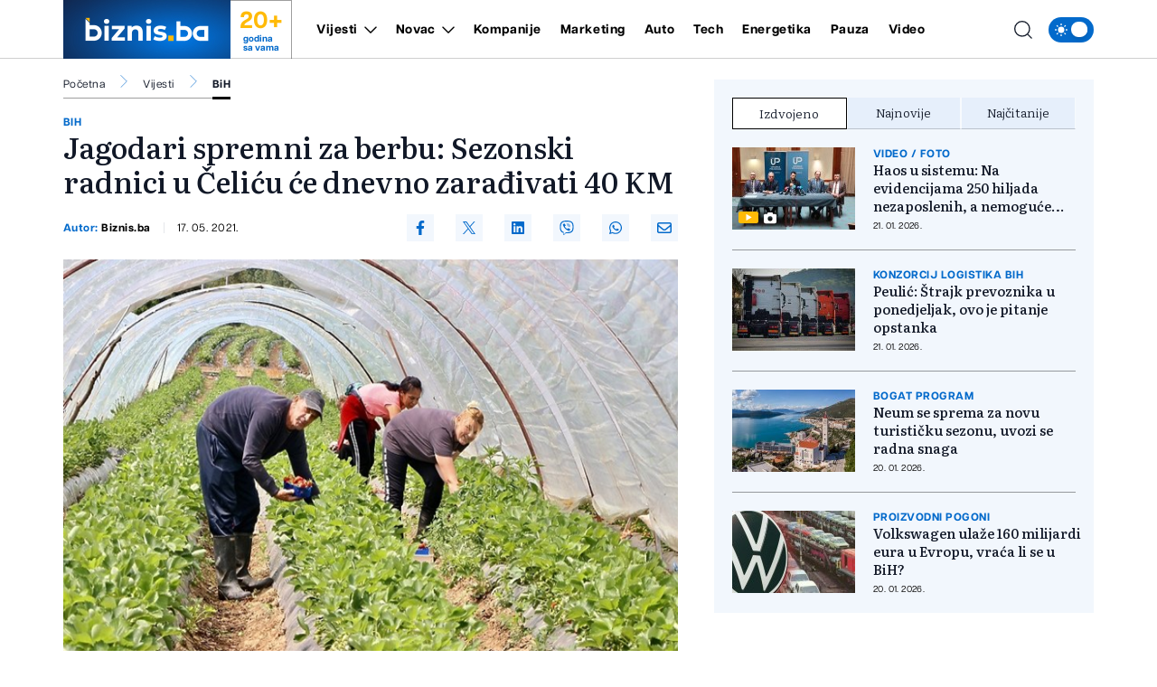

--- FILE ---
content_type: text/html; charset=UTF-8
request_url: https://biznis.ba/vijesti/bih/jagodari-spremni-za-berbu-sezonski-radnici-u-celicu-ce-dnevno-zaradjivati-40-km/49718
body_size: 19391
content:
<!doctype html>
<html class="no-js " lang="hr">
<head>
    <meta charset="utf-8">
    <meta http-equiv="x-ua-compatible" content="ie=edge">
        <title>Jagodari spremni za berbu: Sezonski radnici u Čeliću će dnevno zarađivati 40 KM - Biznis.ba - Poslovni magazin</title>
        <meta name="google" content="notranslate" />
    <meta name="viewport" content="width=device-width, initial-scale=1">
    <link rel="preload" as="style" href="https://biznis.ba/assets/build/assets/app-7d884952.css" /><link rel="stylesheet" href="https://biznis.ba/assets/build/assets/app-7d884952.css" />            <link rel="preload" as="image" href="https://biznis.ba/wp-content/uploads/2021/05/capture-20210517-082412-821x550.png?v1621229093">
                      <link rel="preload" as="image" href="https://biznis.ba/wp-content/uploads/2026/01/vinograd-1769076924-315x211.jpg?v1769076926">
                 <link rel="preload" as="image" href="https://biznis.ba/wp-content/uploads/2026/01/potocatri-1200-x-800-piks1-1769071743-315x211.jpg?v1769071747">
                 <link rel="preload" as="image" href="https://biznis.ba/wp-content/uploads/2025/09/naslovna-kamioni-1756796123-315x211.jpg?v1769071147">
                 <link rel="preload" href="https://biznis.ba/assets/fonts/articulatcf-bold-webfont.woff2" as="font" type="font/woff2" crossorigin>
    <link rel="preload" href="https://biznis.ba/assets/fonts/articulatcf-regular-webfont.woff2" as="font" type="font/woff2" crossorigin>
    <meta name="msapplication-TileColor" content="#000">
<meta name="msapplication-TileImage" content="https://biznis.ba/assets/media/ms-icon-144x144.png?v=202401081617">
<meta name="theme-color" content="#000">
<link rel="apple-touch-icon" sizes="57x57" href="https://biznis.ba/assets/media/apple-icon-57x57.png?v=202401081617">
<link rel="apple-touch-icon" sizes="60x60" href="https://biznis.ba/assets/media/apple-icon-60x60.png?v=202401081617">
<link rel="apple-touch-icon" sizes="72x72" href="https://biznis.ba/assets/media/apple-icon-72x72.png?v=202401081617">
<link rel="apple-touch-icon" sizes="76x76" href="https://biznis.ba/assets/media/apple-icon-76x76.png?v=202401081617">
<link rel="apple-touch-icon" sizes="114x114" href="https://biznis.ba/assets/media/apple-icon-114x114.png?v=202401081617">
<link rel="apple-touch-icon" sizes="120x120" href="https://biznis.ba/assets/media/apple-icon-120x120.png?v=202401081617">
<link rel="apple-touch-icon" sizes="144x144" href="https://biznis.ba/assets/media/apple-icon-144x144.png?v=202401081617">
<link rel="apple-touch-icon" sizes="152x152" href="https://biznis.ba/assets/media/apple-icon-152x152.png?v=202401081617">
<link rel="apple-touch-icon" sizes="180x180" href="https://biznis.ba/assets/media/apple-icon-180x180.png?v=202401081617">
<link rel="icon" type="image/png" sizes="192x192"  href="https://biznis.ba/assets/media/android-icon-192x192.png?v=202401081617">
<link rel="icon" type="image/png" sizes="32x32" href="https://biznis.ba/assets/media/favicon-32x32.png?v=202401081617">
<link rel="icon" type="image/png" sizes="96x96" href="https://biznis.ba/assets/media/favicon-96x96.png?v=202401081617">
<link rel="icon" type="image/png" sizes="16x16" href="https://biznis.ba/assets/media/favicon-16x16.png?v=202401081617">
    <link rel="manifest" href="https://biznis.ba/assets/media/manifest.json?v=202401081617">
    <meta name="csrf-token" content="D1IJxxOIA1gL7M5dg6GOcBvmq660txLqyB8vuYIt">
            <meta name="description" content="test" />
        <meta name="keywords" content="test" />
        <meta property="og:title" content="Jagodari spremni za berbu: Sezonski radnici u Čeliću će dnevno zarađivati 40 KM" />
    <meta property="og:description" content="
Uzgoj jagode posebno je izražen u Tuzlanskom kantonu, a njena zvanična berba će početi za nekoliko dana. Ovogodišnje vremenske prilike utjecale su na sporiji razvoj plodova, međutim, jagodari poručuju da to ne remeti kvalitet koji će biti..." />
    <meta property="og:type" content="article" />
    <meta property="og:url" content="https://biznis.ba/vijesti/bih/jagodari-spremni-za-berbu-sezonski-radnici-u-celicu-ce-dnevno-zaradjivati-40-km/49718" />
    <meta property="og:image" content="https://biznis.ba/wp-content/uploads/2021/05/capture-20210517-082412.png?v1621229093" />
    <meta property="article:author" content="https://www.facebook.com/Biznis.ba">
    <meta property="article:publisher" content="https://www.facebook.com/Biznis.ba">
    <meta property="og:site_name" content="biznis.ba" />
    <meta property="og:image:width" content="1200" />
    <meta property="og:image:height" content="800" />
    <meta name="robots" content="max-image-preview:large">

    <meta name="twitter:creator" content="@Biznisba">
    <meta name="twitter:site" content="@Biznisba">
    <meta name="twitter:url" content="https://biznis.ba/vijesti/bih/jagodari-spremni-za-berbu-sezonski-radnici-u-celicu-ce-dnevno-zaradjivati-40-km/49718">
    <meta name="twitter:title" content="Jagodari spremni za berbu: Sezonski radnici u Čeliću će dnevno zarađivati 40 KM">
    <meta name="twitter:description" content="
Uzgoj jagode posebno je izražen u Tuzlanskom kantonu, a njena zvanična berba će početi za nekoliko dana. Ovogodišnje vremenske prilike utjecale su na sporiji razvoj plodova, međutim, jagodari poručuju da to ne remeti kvalitet koji će biti...">
    <meta name="twitter:card" content="summary">
    <meta name="twitter:image" content="https://biznis.ba/wp-content/uploads/2021/05/capture-20210517-082412.png?v1621229093">

    <link rel="canonical" href="https://biznis.ba/vijesti/bih/jagodari-spremni-za-berbu-sezonski-radnici-u-celicu-ce-dnevno-zaradjivati-40-km/49718"/>
    <link rel="amphtml" href="https://biznis.ba/amp/vijesti/bih/jagodari-spremni-za-berbu-sezonski-radnici-u-celicu-ce-dnevno-zaradjivati-40-km/49718"/>


    <script type="application/ld+json">
    {
    "@context": "http://schema.org",
    "@type": "NewsArticle",
    "mainEntityOfPage": {
    "@type": "WebPage",
    "@id": "https://biznis.ba/vijesti/bih/jagodari-spremni-za-berbu-sezonski-radnici-u-celicu-ce-dnevno-zaradjivati-40-km/49718"
    },
    "headline": "Jagodari spremni za berbu: Sezonski radnici u Čeliću će dnevno zarađivati 40 KM",
    "description": "
Uzgoj jagode posebno je izražen u Tuzlanskom kantonu, a njena zvanična berba će početi za nekoliko dana. Ovogodišnje vremenske prilike utjecale su na sporiji razvoj plodova, međutim, jagodari poručuju da to ne remeti kvalitet koji će biti...",
    "image": {
    "@type": "ImageObject",
    "url": "https://biznis.ba/wp-content/uploads/2021/05/capture-20210517-082412.png?v1621229093"
    },
    "datePublished": "2021-05-17 07:24:53",
    "dateModified": "2021-05-17 07:24:53",
    "author": {
    "@type": "Person",
    "name": "Biznis.ba"
    },
    "publisher": {
    "@type": "NewsMediaOrganization",
    "name": "Biznis.ba - Poslovni magazin",
    "telephone": "+387 33 666822",
    "email": "office@radiom.ba",
     "address": {
            "@type": "PostalAddress",
            "streetAddress": "Igmanska b.b.",
            "addressLocality": "Sarajevo",
            "addressRegion": "Bosna i Hercegovina",
            "postalCode": "71000",
            "addressCountry": "BA"
     },
	"sameAs": [
	    "https://www.facebook.com/biznis.ba",
	    "https://twitter.com/Biznisba",
	    "https://www.instagram.com/biznis.ba/"
    ],
	"ownershipFundingInfo":"https://biznis.ba/stranica/o-nama/1",
    "logo": {
    "@type": "ImageObject",
    "url": "https://biznis.ba/assets/media/1700485406-client-logo.jpg?v=202401081617"
    }
    }
    }
</script>

<script type="application/ld+json">
{
 "@context": "https://schema.org",
 "@type": "BreadcrumbList",
 "itemListElement":
 [
  {
   "@type": "ListItem",
   "position": 1,
   "item":
   {
    "@id": "https://biznis.ba",
    "name": "Biznis.ba - Poslovni magazin"
    }
  },
      {
    "@type": "ListItem",
    "position": 2,
    "item":
    {
        "@id": "https://biznis.ba/vijesti",
        "name": "Vijesti"
    }
    },
    {
    "@type": "ListItem",
    "position": 3,
    "item":
    {
        "@id": "https://biznis.ba/vijesti/bih",
        "name": "BiH"
    }
    },
    {
   "@type": "ListItem",
    "position": 4,
    "item":
    {
        "@id": "https://biznis.ba/vijesti/bih/jagodari-spremni-za-berbu-sezonski-radnici-u-celicu-ce-dnevno-zaradjivati-40-km/49718",
        "name": "Jagodari spremni za berbu: Sezonski radnici u Čeliću će dnevno zarađivati 40 KM"
    }
    }
     ]
}
</script>
    
    <meta name="apple-itunes-app" content="app-id=6472799584">
    <script>
        (function(i,s,o,g,r,a,m){i['GoogleAnalyticsObject']=r;i[r]=i[r]||function(){
            (i[r].q=i[r].q||[]).push(arguments)},i[r].l=1*new Date();a=s.createElement(o),
            m=s.getElementsByTagName(o)[0];a.async=1;a.src=g;m.parentNode.insertBefore(a,m)
        })(window,document,'script','https://www.google-analytics.com/analytics.js','ga');

        ga('create', 'UA-3358182-7', 'auto');
        ga('send', 'pageview');
    </script>
    <script async src="https://pagead2.googlesyndication.com/pagead/js/adsbygoogle.js?client=ca-pub-5039598949478059" crossorigin="anonymous"></script>
    <script async src="https://securepubads.g.doubleclick.net/tag/js/gpt.js"></script>
    <script>
        window.googletag = window.googletag || {cmd: []};
        googletag.cmd.push(function() {

            var leaderboardSizes = googletag.sizeMapping().
                addSize([1280, 0], [[970, 90], [970, 250], 'fluid']). // Desktop
                addSize([740, 0], [[728, 90], 'fluid']). // Tablet
                addSize([360, 0], [[300, 250], [336, 280], 'fluid']). // Mobile large screen
                addSize([0, 0], [[300, 250], 'fluid']). // Mobile small screen
                build();

            var rectangleSizes = googletag.sizeMapping().
            addSize([360, 0], [[300, 250], [336, 280], 'fluid']).
            addSize([0, 0], [[300, 250], 'fluid']).
            build();

                        
                                    googletag.pubads().setTargeting("l_category", "Vijesti");
                                                googletag.pubads().setTargeting("l_subcategory", "BiH");
                        
            googletag.pubads().setTargeting("l_tag", "top");
            googletag.pubads().setTargeting("l_tag", "voće");
            googletag.pubads().setTargeting("l_tag", "jagode");
    
    googletag.pubads().setTargeting("l_type", "article");

    var bellowArticleSizes = googletag.sizeMapping().
    addSize([1440, 0], [[728, 90], [640, 480], [640, 440], [300, 250], [336, 280], 'fluid']). // LG Desktop
    addSize([1280, 0], [[640, 480], [640, 440], [300, 250], [336, 280], 'fluid']). // Desktop
    addSize([740, 0], [[728, 90], [640, 480], [640, 440], [300, 250], [336, 280], 'fluid']). // Tablet
    addSize([360, 0], [[300, 250], [336, 280], 'fluid']). // Mobile large screen
    addSize([0, 0], [[300, 250], 'fluid']). // Mobile small screen
    build();

    googletag.defineSlot('/20607752/BIZNIS_leaderboard_1', [[300, 250], [728, 90], [336, 280], [970, 90], [970, 250], 'fluid'], 'ads_leaderboard_1').defineSizeMapping(leaderboardSizes).addService(googletag.pubads());
    googletag.defineSlot('/20607752/BIZNIS_leaderboard_2', [[300, 250], [728, 90], [336, 280], [970, 90], [970, 250], 'fluid'], 'ads_leaderboard_2').defineSizeMapping(leaderboardSizes).addService(googletag.pubads());
    googletag.defineSlot('/20607752/BIZNIS_leaderboard_3', [[300, 250], [728, 90], [336, 280], [970, 90], [970, 250], 'fluid'], 'ads_leaderboard_3').defineSizeMapping(leaderboardSizes).addService(googletag.pubads());
    googletag.defineSlot('/20607752/BIZNIS_rectangle_1', [[300, 250], [336, 280], 'fluid'], 'ads_rectangle_1').defineSizeMapping(rectangleSizes).addService(googletag.pubads());
    googletag.defineSlot('/20607752/BIZNIS_bellow_article', [[728, 90], [640, 480], [640, 440], [300, 250], [336, 280], 'fluid'], 'ads_bellow_article').defineSizeMapping(bellowArticleSizes).addService(googletag.pubads());

            googletag.pubads().enableSingleRequest();
            googletag.pubads().collapseEmptyDivs();
            googletag.enableServices();
        });
    </script>
</head>
<body
    x-data="{menu:window.innerWidth > 992, search:false, modalNotification: true}"
    :class="{}"
    class="scroll-smooth relative bg-white dark:bg-[#0e141a] dark:text-white vijesti">
<svg width="0" height="0" class="hidden">
  <symbol xmlns="http://www.w3.org/2000/svg" viewBox="0 0 448 512" id="arrow-right">
    <path fill="currentColor" d="M438.6 278.6c12.5-12.5 12.5-32.8 0-45.3l-160-160c-12.5-12.5-32.8-12.5-45.3 0s-12.5 32.8 0 45.3L338.8 224 32 224c-17.7 0-32 14.3-32 32s14.3 32 32 32l306.7 0L233.4 393.4c-12.5 12.5-12.5 32.8 0 45.3s32.8 12.5 45.3 0l160-160z"></path>
  </symbol>
  <symbol xmlns="http://www.w3.org/2000/svg" viewBox="0 0 384 512" id="close">
    <path fill="currentColor" d="M342.6 150.6c12.5-12.5 12.5-32.8 0-45.3s-32.8-12.5-45.3 0L192 210.7 86.6 105.4c-12.5-12.5-32.8-12.5-45.3 0s-12.5 32.8 0 45.3L146.7 256 41.4 361.4c-12.5 12.5-12.5 32.8 0 45.3s32.8 12.5 45.3 0L192 301.3 297.4 406.6c12.5 12.5 32.8 12.5 45.3 0s12.5-32.8 0-45.3L237.3 256 342.6 150.6z"></path>
  </symbol>
  <symbol xmlns="http://www.w3.org/2000/svg" viewBox="0 0 512 512" id="select-arrow">
    <path fill="currentColor" d="M233.4 406.6c12.5 12.5 32.8 12.5 45.3 0l192-192c12.5-12.5 12.5-32.8 0-45.3s-32.8-12.5-45.3 0L256 338.7 86.6 169.4c-12.5-12.5-32.8-12.5-45.3 0s-12.5 32.8 0 45.3l192 192z"></path>
  </symbol>
  <symbol xmlns="http://www.w3.org/2000/svg" viewBox="0 0 5.73 10.961" id="breadcrumbs">
    <path d="M9,6l5.127,5.127L9,16.254" transform="translate(-8.646 -5.646)" fill="none" stroke="currentColor" stroke-linecap="round" stroke-linejoin="round" stroke-width="0.5"></path>
  </symbol>
</svg><!-- Nav -->
<header class="bg-white dark:bg-[#37414a] dark:text-white font-family-articulat fixed w-full z-50 border-b border-black/[0.19] dark:border-[#5d6b77] h-[55px] lg:h-[65px]">
    <div class="container !px-0 lg:!px-[20px] lg:relative">
    <div class="flex items-center justify-between h-full pr-[20px] lg:pr-0">
        <a href="/" class="relative z-50 flex items-center justify-start w-[222px]  h-[55px] lg:h-[65px] lg:w-[252px]">
            <img class="w-[154px] h-[55px] lg:w-[185px] lg:h-[65px]" src="https://biznis.ba/assets/img/logo.jpg" width="185" height="65" alt="Biznis.ba - Poslovni magazin">
            <div class="border border-l-0 border-b-0 border-black/[0.38] h-full flex flex-col items-center justify-center px-3 dark:border-[#5d6b77] w-[68px] ml-auto mr-0 font-family-articulat">
                <span class="text-[#ffba08] text-[21px] leading-[24px] font-bold lg:text-[26px] lg:leading-[30px]">20+</span>
                <span class="text-[#036acb] text-[10px] leading-[10px] font-bold dark:text-white">godina <br> sa vama</span>
            </div>
        </a>
        <span class="header-icon menu !mr-0 cursor-pointer order-3 lg:hidden" @click="menu =! menu">
            <svg xmlns="http://www.w3.org/2000/svg" width="19" height="15" viewBox="0 0 19 15">
            <path id="menu-scale" d="M3,5H21M3,12H21M3,19H21" transform="translate(-2.5 -4.5)" fill="none" stroke="currentColor" stroke-linecap="round" stroke-linejoin="round" stroke-width="1"/>
            </svg>
        </span>
        <div x-show="menu,search"
            x-transition:enter="ease-in duration-0"
            x-transition:enter-start="-translate-y-2"
            x-transition:enter-end="translate-y-0"
            class="menu-wrapper bg-white/[0.19] absolute top-[55px] left-0 w-full text-white lg:relative lg:top-0 lg:h-[65px] lg:flex lg:items-center lg:justify-between lg:bg-transparent lg:pl-8 lg:!w-[calc(100%-252px)] lg:text-black dark:text-white"
            :class="menu ? 'h-[calc(100vh-55px)] pb-[55px] overflow-y-scroll lg:pb-0' :''"
            x-cloak>
            <div
                :class="search? 'lg:!block' : ''"
                class="px-[20px] pt-[20px] bg-[#035BAE] w-full lg:p-0 lg:absolute lg:top-[66px] lg:-left-[252px] lg:h-[50px] lg:w-[calc(100%+252px)] lg:bg-[#FFFCF2] dark:lg:bg-[#1d272f] lg:hidden">
                <form action="https://biznis.ba/pretraga" method="get" class="w-full border-b border-black/[0.38] dark:border-[#5d6b77] font-family-literata">
                    <div class="w-full flex flex-row items-center justify-center">
                        <svg xmlns="http://www.w3.org/2000/svg" class="w-5 h-5 hidden mx-[20px] lg:block" viewBox="0 0 15.09 15.09">
                            <path d="M13.8,13.8l3.085,3.085M3,9.17A6.17,6.17,0,1,0,9.17,3,6.17,6.17,0,0,0,3,9.17Z" transform="translate(-2.5 -2.5)" fill="none" stroke="currentColor" stroke-linecap="round" stroke-linejoin="round" stroke-width="1"/>
                        </svg>
                        <input value="" class="no-focus  text-black h-[50px] border-none w-[calc(100%-50px)] px-[20px] py-2.5 text-[14px] leading-[20px] placeholder:text-[11px] placeholder:text-black placeholder:leading-[20px] lg:w-[calc(100%-220px)] lg:pl-0  bg-[#FFFCF2] lg:placeholder:text-[14px] lg:placeholder:leading-[20px] dark:text-white dark:placeholder:text-white dark:bg-[#2C75BB] dark:lg:bg-[#1d272f]" id="search_open" type="text" name="keywords" required placeholder="Unesite pojam kako biste započeli pretragu">
                        <button class="bg-[#ffba08] lg:hover:bg-[#036acb] lg:hover:text-white text-white w-[50px] h-[50px] flex items-center justify-center lg:w-[220px] lg:text-black dark:text-black" type="submit">
                            <svg xmlns="http://www.w3.org/2000/svg" class="w-5 h-5 lg:hidden" viewBox="0 0 15.09 15.09">
                                <path d="M13.8,13.8l3.085,3.085M3,9.17A6.17,6.17,0,1,0,9.17,3,6.17,6.17,0,0,0,3,9.17Z" transform="translate(-2.5 -2.5)" fill="none" stroke="currentColor" stroke-linecap="round" stroke-linejoin="round" stroke-width="1"/>
                            </svg>
                            <span class="hidden lg:flex font-bold">Pretraga</span>
                        </button>
                    </div>
                </form>
            </div>
            <div class="py-[20px] bg-[#035BAE] lg:bg-transparent w-full relative lg:py-0 lg:!w-fit">
                <div class="relative z-20 flex flex-col items-start justify-start lg:flex-row w-full">
                                            <div class="relative header-nav-link w-full lg:mx-3 xxl:mx-[20px] first:ml-0 last:mr-0"
                                                        x-data="{dropdownVijesti: false}"
                            >
                            <div class="flex items-center justify-between relative mx-[20px] w-[calc(100%-40px)] lg:w-fit lg:m-0 group">
                                <span class="header-category-title"
                                                                        :class="dropdownVijesti ? '!border-b-0 lg:text-[#036acb]' : ''"
                                                                        ><a href="https://biznis.ba/vijesti">Vijesti</a></span>
                                                                <button @click="dropdownVijesti =! dropdownVijesti" aria-label="Otvori/zatvori dropdown meni ">
                                    <svg xmlns="http://www.w3.org/2000/svg"
                                        :class="dropdownVijesti ? 'rotate-180 lg:text-[#ffba08]' : ''"
                                        class="w-4 h-4 absolute right-0 bottom-[18px] lg:relative lg:ml-2 lg:bottom-0 lg:group-hover:text-[#ffba08]"
                                        width="10.669" height="5.835" viewBox="0 0 10.669 5.835">
                                        <path  d="M6,9l4.628,4.628L15.255,9" transform="translate(-5.293 -8.293)" fill="none" stroke="currentColor" stroke-linecap="round" stroke-linejoin="round" stroke-width="1"/>
                                    </svg>
                                </button>
                                                            </div>
                                                        <div x-show="dropdownVijesti"
                                @click.away="dropdownVijesti=false"
                                x-transition:enter="ease-in duration-0"
                                x-transition:enter-start="-translate-y-2"
                                x-transition:enter-end="translate-y-0"
                                class="bg-black/[0.19] lg:bg-[#036acb] px-[20px]  lg:absolute lg:top-[42px] lg:-left-8 lg:min-w-[160px] lg:z-50 lg:px-0"
                                x-cloak>
                                <div class=" lg:bg-[#036acb]/[0.05] w-full h-full">
                                    <ul class="header-ul">
                                                                                <li class="py-4 font-bold last:!border-b-0 border-b border-white/[0.39] text-white lg:px-8  lg:border-black/[0.38]/[0.18] lg:dark:text-white"><a href="https://biznis.ba/vijesti/bih">BiH</a></li>
                                                                                <li class="py-4 font-bold last:!border-b-0 border-b border-white/[0.39] text-white lg:px-8  lg:border-black/[0.38]/[0.18] lg:dark:text-white"><a href="https://biznis.ba/vijesti/regija">Regija</a></li>
                                                                                <li class="py-4 font-bold last:!border-b-0 border-b border-white/[0.39] text-white lg:px-8  lg:border-black/[0.38]/[0.18] lg:dark:text-white"><a href="https://biznis.ba/vijesti/evropa">Evropa</a></li>
                                                                                <li class="py-4 font-bold last:!border-b-0 border-b border-white/[0.39] text-white lg:px-8  lg:border-black/[0.38]/[0.18] lg:dark:text-white"><a href="https://biznis.ba/vijesti/svijet">Svijet</a></li>
                                                                            </ul>
                                </div>
                            </div>
                                                    </div>
                                                                    <div class="relative header-nav-link w-full lg:mx-3 xxl:mx-[20px] first:ml-0 last:mr-0"
                                                        x-data="{dropdownNovac: false}"
                            >
                            <div class="flex items-center justify-between relative mx-[20px] w-[calc(100%-40px)] lg:w-fit lg:m-0 group">
                                <span class="header-category-title"
                                                                        :class="dropdownNovac ? '!border-b-0 lg:text-[#036acb]' : ''"
                                                                        ><a href="https://biznis.ba/novac">Novac</a></span>
                                                                <button @click="dropdownNovac =! dropdownNovac" aria-label="Otvori/zatvori dropdown meni ">
                                    <svg xmlns="http://www.w3.org/2000/svg"
                                        :class="dropdownNovac ? 'rotate-180 lg:text-[#ffba08]' : ''"
                                        class="w-4 h-4 absolute right-0 bottom-[18px] lg:relative lg:ml-2 lg:bottom-0 lg:group-hover:text-[#ffba08]"
                                        width="10.669" height="5.835" viewBox="0 0 10.669 5.835">
                                        <path  d="M6,9l4.628,4.628L15.255,9" transform="translate(-5.293 -8.293)" fill="none" stroke="currentColor" stroke-linecap="round" stroke-linejoin="round" stroke-width="1"/>
                                    </svg>
                                </button>
                                                            </div>
                                                        <div x-show="dropdownNovac"
                                @click.away="dropdownNovac=false"
                                x-transition:enter="ease-in duration-0"
                                x-transition:enter-start="-translate-y-2"
                                x-transition:enter-end="translate-y-0"
                                class="bg-black/[0.19] lg:bg-[#036acb] px-[20px]  lg:absolute lg:top-[42px] lg:-left-8 lg:min-w-[160px] lg:z-50 lg:px-0"
                                x-cloak>
                                <div class=" lg:bg-[#036acb]/[0.05] w-full h-full">
                                    <ul class="header-ul">
                                                                                <li class="py-4 font-bold last:!border-b-0 border-b border-white/[0.39] text-white lg:px-8  lg:border-black/[0.38]/[0.18] lg:dark:text-white"><a href="https://biznis.ba/novac/banke">Banke</a></li>
                                                                                <li class="py-4 font-bold last:!border-b-0 border-b border-white/[0.39] text-white lg:px-8  lg:border-black/[0.38]/[0.18] lg:dark:text-white"><a href="https://biznis.ba/novac/berza">Berza</a></li>
                                                                                <li class="py-4 font-bold last:!border-b-0 border-b border-white/[0.39] text-white lg:px-8  lg:border-black/[0.38]/[0.18] lg:dark:text-white"><a href="https://biznis.ba/novac/investicije">Investicije</a></li>
                                                                                <li class="py-4 font-bold last:!border-b-0 border-b border-white/[0.39] text-white lg:px-8  lg:border-black/[0.38]/[0.18] lg:dark:text-white"><a href="https://biznis.ba/novac/nekretnine">Nekretnine</a></li>
                                                                                <li class="py-4 font-bold last:!border-b-0 border-b border-white/[0.39] text-white lg:px-8  lg:border-black/[0.38]/[0.18] lg:dark:text-white"><a href="https://biznis.ba/novac/kriptovalute">Kriptovalute</a></li>
                                                                                <li class="py-4 font-bold last:!border-b-0 border-b border-white/[0.39] text-white lg:px-8  lg:border-black/[0.38]/[0.18] lg:dark:text-white"><a href="https://biznis.ba/novac/stecaj">Stečaj</a></li>
                                                                            </ul>
                                </div>
                            </div>
                                                    </div>
                                                                    <div class="relative header-nav-link w-full lg:mx-3 xxl:mx-[20px] first:ml-0 last:mr-0"
                            >
                            <div class="flex items-center justify-between relative mx-[20px] w-[calc(100%-40px)] lg:w-fit lg:m-0 group">
                                <span class="header-category-title"
                                                                        ><a href="https://biznis.ba/kompanije">Kompanije</a></span>
                                                            </div>
                                                    </div>
                                                                    <div class="relative header-nav-link w-full lg:mx-3 xxl:mx-[20px] first:ml-0 last:mr-0"
                            >
                            <div class="flex items-center justify-between relative mx-[20px] w-[calc(100%-40px)] lg:w-fit lg:m-0 group">
                                <span class="header-category-title"
                                                                        ><a href="https://biznis.ba/marketing">Marketing</a></span>
                                                            </div>
                                                    </div>
                                                                    <div class="relative header-nav-link w-full lg:mx-3 xxl:mx-[20px] first:ml-0 last:mr-0"
                            >
                            <div class="flex items-center justify-between relative mx-[20px] w-[calc(100%-40px)] lg:w-fit lg:m-0 group">
                                <span class="header-category-title"
                                                                        ><a href="https://biznis.ba/auto">Auto</a></span>
                                                            </div>
                                                    </div>
                                                                    <div class="relative header-nav-link w-full lg:mx-3 xxl:mx-[20px] first:ml-0 last:mr-0"
                            >
                            <div class="flex items-center justify-between relative mx-[20px] w-[calc(100%-40px)] lg:w-fit lg:m-0 group">
                                <span class="header-category-title"
                                                                        ><a href="https://biznis.ba/tech">Tech</a></span>
                                                            </div>
                                                    </div>
                                                    <div class="relative header-nav-link w-full lg:mx-3 xxl:mx-[20px] first:ml-0 last:mr-0 lg:hidden xl:flex">
                                <div class="flex items-center justify-between relative mx-[20px] w-[calc(100%-40px)] lg:w-fit lg:m-0 group">
                                    <span class="header-category-title"><a target="_blank" href="https://energetika.ba">Energetika</a></span>
                                </div>
                            </div>
                                                                    <div class="relative header-nav-link w-full lg:mx-3 xxl:mx-[20px] first:ml-0 last:mr-0"
                            >
                            <div class="flex items-center justify-between relative mx-[20px] w-[calc(100%-40px)] lg:w-fit lg:m-0 group">
                                <span class="header-category-title"
                                                                        ><a href="https://biznis.ba/pauza">Pauza</a></span>
                                                            </div>
                                                    </div>
                                                                    <div class="relative header-nav-link w-full lg:mx-3 xxl:mx-[20px] first:ml-0 last:mr-0"
                            >
                            <div class="flex items-center justify-between relative mx-[20px] w-[calc(100%-40px)] lg:w-fit lg:m-0 group">
                                <span class="header-category-title"
                                                                        ><a href="https://biznis.ba/video">Video</a></span>
                                                            </div>
                                                    </div>
                                                            </div>
                <div class="absolute bottom-0 right-0 w-8/12 max-w-[200px] aspect-square bg-white/[0.16] z-0 pointer-events-none lg:hidden" style="clip-path: polygon(100% 0, 0 0, 100% 100%);"></div>
            </div>
            <div class="bg-white w-full p-[20px] lg:p-0 lg:w-fit lg:!bg-transparent dark:bg-[#0e141a]">
                <div x-data="{ darkTheme:  false  }"
                    class="flex items-start justify-start">
                    <input id="thisId" type="checkbox" name="switch" class="hidden" :checked="darkTheme">
                    <button
                        x-ref="switchButton"
                        type="button"
                        @click="darkTheme = ! darkTheme"
                        :class="darkTheme ? '!bg-black' : '!bg-[#036acb]'"
                        :id="darkTheme ? 'light' : 'dark'"
                        id=" dark "
                        onclick="themeToggle(this);"
                        class="relative inline-flex h-8 w-[50px] p-1.5 rounded-[14px] focus:outline-none   bg-[#036acb] "
                        aria-label="Promijeni temu">
                        <span class="absolute top-0 left-0 py-1.5 px-2 rounded-[14px] flex items-center justify-between w-full h-full">
                            <svg xmlns="http://www.w3.org/2000/svg" class="w-4 h-4" viewBox="0 0 11.959 11.959">
                                <path data-name="sunny, day, sun" d="M4.99,7.98a2.99,2.99,0,1,1,2.99,2.99A2.99,2.99,0,0,1,4.99,7.98ZM7.98,3.794a.6.6,0,0,0,.6-.6V2.6a.6.6,0,1,0-1.2,0v.6A.6.6,0,0,0,7.98,3.794Zm-.6,8.97v.6a.6.6,0,0,0,1.2,0v-.6a.6.6,0,1,0-1.2,0Zm5.98-5.382h-.6a.6.6,0,1,0,0,1.2h.6a.6.6,0,0,0,0-1.2ZM2.6,8.578h.6a.6.6,0,1,0,0-1.2H2.6a.6.6,0,1,0,0,1.2Zm8.764-3.383a.6.6,0,0,0,.423-.175l.423-.423a.6.6,0,1,0-.846-.846l-.423.423a.6.6,0,0,0,.423,1.021ZM4.174,10.94l-.423.423a.6.6,0,1,0,.846.846l.423-.423a.6.6,0,1,0-.846-.846Zm6.765,0a.6.6,0,0,0,0,.846l.423.423a.6.6,0,1,0,.846-.846l-.423-.423A.6.6,0,0,0,10.94,10.94ZM4.174,5.02a.6.6,0,1,0,.846-.846L4.6,3.751a.6.6,0,1,0-.846.846Z" transform="translate(-2 -2)" fill="#fff"/>
                            </svg>
                            <svg xmlns="http://www.w3.org/2000/svg" xmlns:xlink="http://www.w3.org/1999/xlink" class="w-4 h-4" viewBox="0 0 14.759 14.352">
                                <defs>
                                    <clipPath>
                                    <rect data-name="Rectangle 157" width="4.972" height="5.504" transform="translate(0 0)" fill="#fff"/>
                                    </clipPath>
                                </defs>
                                <g data-name="Group 177" transform="translate(-4338 637.176)">
                                    <path data-name="moon, crescent, night" d="M10.381,3a7.436,7.436,0,0,1,.907,3.57,7.016,7.016,0,0,1-6.832,7.188c-.159,0-.307-.014-.459-.024a6.777,6.777,0,0,0,5.925,3.618,7.016,7.016,0,0,0,6.832-7.188A7.04,7.04,0,0,0,10.381,3Z" transform="translate(4336.003 -640.176)" fill="#fff"/>
                                    <g data-name="Group 176" transform="translate(4338 -636.004)">
                                    <g data-name="Group 175" transform="translate(0 0)" clip-path="url(#clip-path)">
                                        <path data-name="Path 176" d="M4.972,2.752c-1.785.429-2.1.776-2.486,2.752C2.1,3.528,1.785,3.181,0,2.752,1.785,2.323,2.1,1.976,2.486,0c.387,1.976.7,2.323,2.486,2.752" transform="translate(0 0)" fill="#fff"/>
                                    </g>
                                    </g>
                                </g>
                            </svg>
                        </span>
                        <span :class="darkTheme ? '!translate-x-0 ' : '!translate-x-[20px]'"
                        class="w-5 h-5 duration-300 ease-in-out bg-white rounded-full shadow-md  translate-x-[20px] "></span>
                    </button>
                </div>
            </div>
        </div>
        <div class="flex items-center justify-end ml-auto mr-0 w-auto order-2 lg:absolute lg:right-[64px] xl:right-[74px] xxl:right-[94px] lg:z-40">
            <span class="header-icon cursor-pointer lg:mr-4 lg:hover:text-[#036acb] dark:hover:text-[#ffba08]"
                :class="search ? '!hidden' : ''"
                @click="search = true,menu = true">
                <svg xmlns="http://www.w3.org/2000/svg"
                    @click="search = true,menu = true"
                    class="w-5 h-5" viewBox="0 0 15.09 15.09">
                    <path d="M13.8,13.8l3.085,3.085M3,9.17A6.17,6.17,0,1,0,9.17,3,6.17,6.17,0,0,0,3,9.17Z" transform="translate(-2.5 -2.5)" fill="none" stroke="currentColor" stroke-linecap="round" stroke-linejoin="round" stroke-width="1"/>
                </svg>
            </span>
            <span class="cursor-pointer hidden mr-4 lg:hover:text-[#036acb] dark:hover:text-[#ffba08]"
                    :class="search ? '!block' : ''"
                    @click="search = false,menu = window.innerWidth > 992">
                <svg class="icon w-5 h-5 cursor-pointer " id="closeSearch"><use xlink:href="#close"></use></svg>
            </span>
        </div>
    </div>
</div>
</header>
<!-- end: Nav -->

<!-- Main content -->
<div class="main pt-[55px] lg:pt-[65px]">
    <div class="container !px-0 section-news !pb-0 !pt-[20px] md:!pb-10 xxl:!pb-[36px] lg:!px-[20px]">
        <div class="flex items-center justify-center">
        <div id="ads_leaderboard_1" style="display: none" class="bg-[#036acb]/[0.05] dark:bg-[#1d272f] mb-[20px] min-h-[250px] w-full h-full py-[20px] flex items-center justify-center">
            <script>
                googletag.cmd.push(function() { googletag.display('ads_leaderboard_1'); });
            </script>
        </div>
    </div>
        <div class="grid grid-cols-1 xl:gap-x-[40px] xl:grid-cols-[calc(100%-460px)_420px] relative">
        <div class="">
            <div class="px-[20px] lg:px-0 flex items-center justify-between mb-[20px] md:mb-[14px]">
                <div class="breadcrumb">
                    <a href="https://biznis.ba">Početna</a>
                                        <span class="text-[#036acb] block mx-2 md:mx-4 dark:text-[#ffba08]"><svg class="w-4 h-4 -mt-[2px]"><use xlink:href="#breadcrumbs"></use></svg></span>
                    <a href="https://biznis.ba/vijesti">Vijesti</a>
                                        <span class="text-[#036acb] block mx-2 md:mx-4 dark:text-[#ffba08]"><svg class="w-4 h-4 -mt-[2px]"><use xlink:href="#breadcrumbs"></use></svg></span>
                    <a class="active-breadcrumb" href="https://biznis.ba/vijesti/bih">BiH</a>
                </div>
                <a  href="https://biznis.ba/vijesti/bih"  class="dark:text-white lg:hidden" aria-label="Povratak na kategoriju">
                    <svg xmlns="http://www.w3.org/2000/svg" width="23.942" height="10.67" viewBox="0 0 23.942 10.67">
                        <g data-name="Group 9729" transform="translate(-315.558 -71.561)">
                            <path d="M6,9l4.628,4.628L15.255,9" transform="translate(329.686 66.269) rotate(90)" fill="none" stroke="currentColor" stroke-linecap="round" stroke-linejoin="round" stroke-width="1"/>
                            <line data-name="Line 209" x2="23.442" transform="translate(316.058 76.896)" fill="none" stroke="currentColor" stroke-width="1"/>
                        </g>
                    </svg>
                </a>
            </div>
            <div class="px-[20px] lg:px-0  article-show">
                <a class="subtitle" href="https://biznis.ba/vijesti/bih">BiH</a>
                <h1 class="article-title">Jagodari spremni za berbu: Sezonski radnici u Čeliću će dnevno zarađivati 40 KM</h1>
                <div class="flex flex-col items-start justify-start md:items-center md:flex-row md:justify-between">
                    <div class="flex items-center justify-start">
                        <span class="subtitle !normal-case">Autor: <span class="text-black dark:text-white">Biznis.ba</span></span>
                        <time datetime="2021-05-17 07:24:53" class="date border-l !mt-0 pl-2 ml-2 md:pl-4 md:ml-4">17. 05. 2021.</time>
                    </div>
                    <ul class="py-[20px] pb-0 m-0 flex items-center justify-between w-full md:max-w-[300px] md:p-0">
                        <li class="bg-[#036acb]/[0.05] dark:bg-[#1d272f] text-[#036acb] w-[40px] h-[40px] mx-2.5 md:w-[30px] md:h-[30px] md:mx-1 first:ml-0 last:mr-0 md:hover:bg-[#036acb] md:hover:text-[#F2F7FC]">
                            <a href="https://www.facebook.com/sharer.php?u=https://biznis.ba/vijesti/bih/jagodari-spremni-za-berbu-sezonski-radnici-u-celicu-ce-dnevno-zaradjivati-40-km/49718" onclick="window.open(this.href, 'fbWindow', 'left=50,top=50,width=600,height=450,toolbar=0'); return false;" class="flex items-center justify-center w-full h-full" rel="noopener" target="_blank" title="Podijeli na Facebook">
                                <svg xmlns="http://www.w3.org/2000/svg" viewBox="0 0 320 512" class="w-[20px] h-[20px] md:w-[16px] md:h-[16px]"><path fill="currentColor" d="M279.14 288l14.22-92.66h-88.91v-60.13c0-25.35 12.42-50.06 52.24-50.06h40.42V6.26S260.43 0 225.36 0c-73.22 0-121.08 44.38-121.08 124.72v70.62H22.89V288h81.39v224h100.17V288z"/></svg>
                            </a>
                        </li>
                        <li class="bg-[#036acb]/[0.05] dark:bg-[#1d272f] text-[#036acb] w-[40px] h-[40px] mx-2.5 md:w-[30px] md:h-[30px] md:mx-1 first:ml-0 last:mr-0 md:hover:bg-[#036acb] md:hover:text-[#F2F7FC]">
                            <a href="https://twitter.com/intent/tweet?text=Jagodari%20spremni%20za%20berbu%3A%20Sezonski%20radnici%20u%20%C4%8Celi%C4%87u%20%C4%87e%20dnevno%20zara%C4%91ivati%2040%20KM&amp;url=https://biznis.ba/vijesti/bih/jagodari-spremni-za-berbu-sezonski-radnici-u-celicu-ce-dnevno-zaradjivati-40-km/49718" onclick="window.open(this.href, 'twitterWin', 'left=50,top=50,width=600,height=450,toolbar=0'); return false;" class="flex items-center justify-center w-full h-full" rel="noopener" target="_blank" title="Podijeli na Twitter">
                                <svg viewBox="0 0 300 300" xmlns="http://www.w3.org/2000/svg" class="w-[16px] h-[16px] md:w-[14px] md:h-[14px]"><path fill="currentColor" d="M178.57 127.15 290.27 0h-26.46l-97.03 110.38L89.34 0H0l117.13 166.93L0 300.25h26.46l102.4-116.59 81.8 116.59h89.34M36.01 19.54H76.66l187.13 262.13h-40.66"/></svg>

                            </a>
                        </li>
                        <li class="bg-[#036acb]/[0.05] dark:bg-[#1d272f] text-[#036acb] w-[40px] h-[40px] mx-2.5 md:w-[30px] md:h-[30px] md:mx-1 first:ml-0 last:mr-0 md:hover:bg-[#036acb] md:hover:text-[#F2F7FC]">
                            <a href="https://www.linkedin.com/sharing/share-offsite/?url=https://biznis.ba/vijesti/bih/jagodari-spremni-za-berbu-sezonski-radnici-u-celicu-ce-dnevno-zaradjivati-40-km/49718" class="flex items-center justify-center w-full h-full" rel="noopener" target="_blank" title="Podijeli putem Linkedin-a">
                                <svg xmlns="http://www.w3.org/2000/svg" class="w-[20px] h-[20px] md:w-[16px] md:h-[16px]" viewBox="0 0 448 512"><path fill="currentColor" d="M416 32H31.9C14.3 32 0 46.5 0 64.3v383.4C0 465.5 14.3 480 31.9 480H416c17.6 0 32-14.5 32-32.3V64.3c0-17.8-14.4-32.3-32-32.3zM135.4 416H69V202.2h66.5V416zm-33.2-243c-21.3 0-38.5-17.3-38.5-38.5S80.9 96 102.2 96c21.2 0 38.5 17.3 38.5 38.5 0 21.3-17.2 38.5-38.5 38.5zm282.1 243h-66.4V312c0-24.8-.5-56.7-34.5-56.7-34.6 0-39.9 27-39.9 54.9V416h-66.4V202.2h63.7v29.2h.9c8.9-16.8 30.6-34.5 62.9-34.5 67.2 0 79.7 44.3 79.7 101.9V416z"/></svg>
                            </a>
                        </li>
                        <li class="bg-[#036acb]/[0.05] dark:bg-[#1d272f] text-[#036acb] w-[40px] h-[40px] mx-2.5 md:w-[30px] md:h-[30px] md:mx-1 first:ml-0 last:mr-0 md:hover:bg-[#036acb] md:hover:text-[#F2F7FC]">
                            <a href="viber://forward?text=https://biznis.ba/vijesti/bih/jagodari-spremni-za-berbu-sezonski-radnici-u-celicu-ce-dnevno-zaradjivati-40-km/49718" class="flex items-center justify-center w-full h-full" rel="noopener" target="_blank" title="Podijeli putem Viber-a">
                                <svg xmlns="http://www.w3.org/2000/svg" class="w-[20px] h-[20px] md:w-[16px] md:h-[16px]" viewBox="0 0 512 512"><path fill="currentColor" d="M444 49.9C431.3 38.2 379.9.9 265.3.4c0 0-135.1-8.1-200.9 52.3C27.8 89.3 14.9 143 13.5 209.5c-1.4 66.5-3.1 191.1 117 224.9h.1l-.1 51.6s-.8 20.9 13 25.1c16.6 5.2 26.4-10.7 42.3-27.8 8.7-9.4 20.7-23.2 29.8-33.7 82.2 6.9 145.3-8.9 152.5-11.2 16.6-5.4 110.5-17.4 125.7-142 15.8-128.6-7.6-209.8-49.8-246.5zM457.9 287c-12.9 104-89 110.6-103 115.1-6 1.9-61.5 15.7-131.2 11.2 0 0-52 62.7-68.2 79-5.3 5.3-11.1 4.8-11-5.7 0-6.9.4-85.7.4-85.7-.1 0-.1 0 0 0-101.8-28.2-95.8-134.3-94.7-189.8 1.1-55.5 11.6-101 42.6-131.6 55.7-50.5 170.4-43 170.4-43 96.9.4 143.3 29.6 154.1 39.4 35.7 30.6 53.9 103.8 40.6 211.1zm-139-80.8c.4 8.6-12.5 9.2-12.9.6-1.1-22-11.4-32.7-32.6-33.9-8.6-.5-7.8-13.4.7-12.9 27.9 1.5 43.4 17.5 44.8 46.2zm20.3 11.3c1-42.4-25.5-75.6-75.8-79.3-8.5-.6-7.6-13.5.9-12.9 58 4.2 88.9 44.1 87.8 92.5-.1 8.6-13.1 8.2-12.9-.3zm47 13.4c.1 8.6-12.9 8.7-12.9.1-.6-81.5-54.9-125.9-120.8-126.4-8.5-.1-8.5-12.9 0-12.9 73.7.5 133 51.4 133.7 139.2zM374.9 329v.2c-10.8 19-31 40-51.8 33.3l-.2-.3c-21.1-5.9-70.8-31.5-102.2-56.5-16.2-12.8-31-27.9-42.4-42.4-10.3-12.9-20.7-28.2-30.8-46.6-21.3-38.5-26-55.7-26-55.7-6.7-20.8 14.2-41 33.3-51.8h.2c9.2-4.8 18-3.2 23.9 3.9 0 0 12.4 14.8 17.7 22.1 5 6.8 11.7 17.7 15.2 23.8 6.1 10.9 2.3 22-3.7 26.6l-12 9.6c-6.1 4.9-5.3 14-5.3 14s17.8 67.3 84.3 84.3c0 0 9.1.8 14-5.3l9.6-12c4.6-6 15.7-9.8 26.6-3.7 14.7 8.3 33.4 21.2 45.8 32.9 7 5.7 8.6 14.4 3.8 23.6z"/></svg>
                            </a>
                        </li>
                        <li class="bg-[#036acb]/[0.05] dark:bg-[#1d272f] text-[#036acb] w-[40px] h-[40px] mx-2.5 md:w-[30px] md:h-[30px] md:mx-1 first:ml-0 last:mr-0 md:hover:bg-[#036acb] md:hover:text-[#F2F7FC]">
                            <a href="whatsapp://send?text=https://biznis.ba/vijesti/bih/jagodari-spremni-za-berbu-sezonski-radnici-u-celicu-ce-dnevno-zaradjivati-40-km/49718" class="flex items-center justify-center w-full h-full" rel="noopener" target="_blank" title="Podijeli putem Whatsapp-a">
                                <svg xmlns="http://www.w3.org/2000/svg" class="w-[20px] h-[20px] md:w-[16px] md:h-[16px]" viewBox="0 0 448 512"><path fill="currentColor" d="M380.9 97.1C339 55.1 283.2 32 223.9 32c-122.4 0-222 99.6-222 222 0 39.1 10.2 77.3 29.6 111L0 480l117.7-30.9c32.4 17.7 68.9 27 106.1 27h.1c122.3 0 224.1-99.6 224.1-222 0-59.3-25.2-115-67.1-157zm-157 341.6c-33.2 0-65.7-8.9-94-25.7l-6.7-4-69.8 18.3L72 359.2l-4.4-7c-18.5-29.4-28.2-63.3-28.2-98.2 0-101.7 82.8-184.5 184.6-184.5 49.3 0 95.6 19.2 130.4 54.1 34.8 34.9 56.2 81.2 56.1 130.5 0 101.8-84.9 184.6-186.6 184.6zm101.2-138.2c-5.5-2.8-32.8-16.2-37.9-18-5.1-1.9-8.8-2.8-12.5 2.8-3.7 5.6-14.3 18-17.6 21.8-3.2 3.7-6.5 4.2-12 1.4-32.6-16.3-54-29.1-75.5-66-5.7-9.8 5.7-9.1 16.3-30.3 1.8-3.7.9-6.9-.5-9.7-1.4-2.8-12.5-30.1-17.1-41.2-4.5-10.8-9.1-9.3-12.5-9.5-3.2-.2-6.9-.2-10.6-.2-3.7 0-9.7 1.4-14.8 6.9-5.1 5.6-19.4 19-19.4 46.3 0 27.3 19.9 53.7 22.6 57.4 2.8 3.7 39.1 59.7 94.8 83.8 35.2 15.2 49 16.5 66.6 13.9 10.7-1.6 32.8-13.4 37.4-26.4 4.6-13 4.6-24.1 3.2-26.4-1.3-2.5-5-3.9-10.5-6.6z"/></svg>
                            </a>
                        </li>
                        <li class="bg-[#036acb]/[0.05] dark:bg-[#1d272f] text-[#036acb] w-[40px] h-[40px] mx-2.5 md:w-[30px] md:h-[30px] md:mx-1 first:ml-0 last:mr-0 md:hover:bg-[#036acb] md:hover:text-[#F2F7FC]">
                            <a href="mailto:?subject=Jagodari%20spremni%20za%20berbu%3A%20Sezonski%20radnici%20u%20%C4%8Celi%C4%87u%20%C4%87e%20dnevno%20zara%C4%91ivati%2040%20KM&amp;body=https://biznis.ba/vijesti/bih/jagodari-spremni-za-berbu-sezonski-radnici-u-celicu-ce-dnevno-zaradjivati-40-km/49718" class="flex items-center justify-center w-full h-full" rel="noopener" target="_blank" title="Podijeli putem maila ili poruke">
                                <svg xmlns="http://www.w3.org/2000/svg" class="w-[20px] h-[20px] md:w-[16px] md:h-[16px]" viewBox="0 0 512 512"><path fill="currentColor" d="M64 112c-8.8 0-16 7.2-16 16v22.1L220.5 291.7c20.7 17 50.4 17 71.1 0L464 150.1V128c0-8.8-7.2-16-16-16H64zM48 212.2V384c0 8.8 7.2 16 16 16H448c8.8 0 16-7.2 16-16V212.2L322 328.8c-38.4 31.5-93.7 31.5-132 0L48 212.2zM0 128C0 92.7 28.7 64 64 64H448c35.3 0 64 28.7 64 64V384c0 35.3-28.7 64-64 64H64c-35.3 0-64-28.7-64-64V128z"/></svg>
                            </a>
                        </li>
                    </ul>
                </div>
            </div>
            <div class="my-[20px] mb-[15px] relative" >
                <figure class="relative no-zoom-img">
                    <div class="w-full h-full" style="--aspect-ratio:821/550">
                                                <div class="w-full h-full news-block-img">
                            <img class="w-full h-full" src="https://biznis.ba/wp-content/uploads/2021/05/capture-20210517-082412-821x550.png?v1621229093" width="821" hegiht="550" alt="Jagodari spremni za berbu: Sezonski radnici u Čeliću će dnevno zarađivati 40 KM">
                        </div>
                                            </div>
                                    </figure>
            </div>
            <!-- tags -->
            <div class="px-[20px] lg:px-0 mb-[15px]">
                <ul class="flex flex-row items-center flex-wrap justify-start">
                                            <li class="m-[5px] first:ml-0 last:mr-0"><a href="https://biznis.ba/tagovi/top" class="bg-[#036acb]/[0.05] dark:bg-[#1d272f] px-3 h-[28px] xl:h-[32px] font-family-articulat text-[12px] leading-3 flex items-center justify-center md:text-[12px] md:leading-[14px] md:hover:bg-[#036acb] md:hover:text-[#F2F7FC]">top</a></li>
                                            <li class="m-[5px] first:ml-0 last:mr-0"><a href="https://biznis.ba/tagovi/voce" class="bg-[#036acb]/[0.05] dark:bg-[#1d272f] px-3 h-[28px] xl:h-[32px] font-family-articulat text-[12px] leading-3 flex items-center justify-center md:text-[12px] md:leading-[14px] md:hover:bg-[#036acb] md:hover:text-[#F2F7FC]">voće</a></li>
                                            <li class="m-[5px] first:ml-0 last:mr-0"><a href="https://biznis.ba/tagovi/jagode" class="bg-[#036acb]/[0.05] dark:bg-[#1d272f] px-3 h-[28px] xl:h-[32px] font-family-articulat text-[12px] leading-3 flex items-center justify-center md:text-[12px] md:leading-[14px] md:hover:bg-[#036acb] md:hover:text-[#F2F7FC]">jagode</a></li>
                                    </ul>
            </div>
            <div class="px-[20px] lg:px-0">
                                                <div class="etf break-words  old-articles ">
                    <div id="excerpt" class="mt-5 md:mt-2 xl:mt-3 mb-5 font-sans font-semibold text-lg lg:text-xl leading-6 md:leading-7">
<p class="lead">Uzgoj jagode posebno je izražen u Tuzlanskom kantonu, a njena zvanična berba će početi za nekoliko dana. Ovogodišnje vremenske prilike utjecale su na sporiji razvoj plodova, međutim, jagodari poručuju da to ne remeti kvalitet koji će biti odličan.</p>
</div>
<div class="bg-gray-100">
<div id="ads_intext" class="mx-auto my-2 text-center" data-google-query-id="CJK_8OqJ0PACFciy3godovwARA">
<div id="google_ads_iframe_/1000270/Banner-InText_0__container__"></div>
</div>
</div>
<div id="text" class="break-words mt-3 prose prose-md prose-indigo text-lg lg:text-xl space-y-4 mb-3 leading-6 md:leading-7">
<p>Blizu 80 hektara obradivog zemljišta u Tuzlanskom kantonu, odnosno u Čeliću, Gradačcu, Živinicama i Srebreniku, nalazi se pod zasadima jagode u plastenicima i pod otvorenim nebom, a projekcije pokazuju da će ove godine urod biti isti kao i lani.</p>
<p>Okvirno 500 osoba godišnje proizvede dvije hiljade tona jagode, a u poslu prednjače Čelićani koji uzgoje hiljadu i po tona ove vrste voća. Vlasnici tamošnjih parcela već su angažovali sezonske radnike koji su se i ranijih godina bavili tim poslom.</p>
<p>"Ako govorimo o plasteničkoj jagodi, ona je ove sezone u dobrom stanju, a vanjska nam je nešto lošija zbog mrazeva koji su je pogodili u proteklom periodu i sada će biti nešto sitnija. Ove godine smo zasadili okvirno 100 duluma više nego 2020., ali zbog vremenskih prilika urod će biti kao prošlogodišnji", kaže za Klix.ba Mustafa Mešković, uzgajivač i predsjednik Grupacije jagodara TK.</p>
<h2>Sporije prispijevanje voća</h2>
<p>Mrazevi i nepovoljne vremenske prilike su doveli i do sporijeg prispijevanja jagode za okvirno 15 dana, te se zvanični početak berbe očekuje početkom nadolazeće sedmice, tačnije u utorak. Pripreme za skidanje plodova su u toku, a berači dolaze sa čelićkog, teočanskog i srebreničkog područja.</p>
<p>"Naši radnici i ove godine će raditi za dnevnicu od 40 KM, uz deset maraka koje pokrivaju putne troškove i topli obrok. Ovaj posao jeste težak, ali se njime u današnje vrijeme isplati baviti. Zbog nedovoljnog angažmana u Srbiji imali smo ponudu da nam se u poslu pridruže i njihovi berači, ali nismo imali za tim potrebe te je kod nas zastupljena samo domaća radna snaga", navodi Mešković.</p>
<p>Za razliku od ostalih vrsta voća, ali i povrća koje u ovoj sezoni imaju nešto veću otkupnu cijenu, kod jagode to nije slučaj. Uzgajivači su odlučili da ona bude na nivou prošlogodišnje te po kilogramu iznosi 3,50 KM za jagodu prve klase, dok ona iz druge košta 2,20 maraka.</p>
<div class="bg-gray-100"></div>
<p>"Nismo željeli podizati otkupnu cijenu, iako ćemo osjetiti gubitke zbog činjenice da je repromaterijal danas izuzetno skuplji nego ranije. UV folije su skuplje za 80 posto, obične imaju cijenu koja je veća za 40 posto, a u istom postotku su cijene veće i za crijeva za navodnjavanje te gnojiva", kaže Mešković, istaknuvši da ulaganja po dulumu iznose tri hiljade maraka.</p>
<h2>Obećanje nadležnih</h2>
<p>Ovakav negativan trend, prema riječima našeg sagovornika, mogao bi se odraziti sljedeće godine na cijene jagoda po kilogramu, zbog činjenice da su uzgajivači sada urod u određenoj mjeri uspjeli osigurati iz prošlogodišnjih nasada.</p>
<p>"Povrh svega, nadam se da ipak nećemo morati posegnuti za povećanjem cijena. Očekujemo i pomoć nadležnih kantonalnih institucija, od kojih imamo obećanje da će u narednom periodu doći do usvajanja rebalansa budžeta na osnovu kojeg bi za poljoprivrednike umjesto četiri, bilo osigurano sedam miliona maraka za sjetvu", dodje mešković koji se već 27 godina bavi uzgojem jagoda.</p>
<p>Količine voća koje prozvedu jagodari tuzlanske regije dovoljne su za podmirivanje potreba domaćeg tržišta. Da bi posao na parcelama bio veći, čime bi se osigurale količine za izvoz u Evropsku uniju, potrebno je uspostaviti standardizaciju i kontrolu kvaliteta organskih proizvoda, što u našoj zemlji još uvijek nije učinjeno.</p>
<p>Biznis.ba / Klix.ba</p>
</div>

                </div>
                <div id="ads_bellow_article" style="display: none" class="bg-[#036acb]/[0.05] dark:bg-[#1d272f] my-[20px] w-full h-auto py-[20px] flex items-center justify-center">
                    <script>
                        googletag.cmd.push(function() { googletag.display('ads_leaderboard_1'); });
                    </script>
                </div>
            </div>
                        <div class="px-[20px] lg:px-0">
                <div class="section-news !pt-0 md:!pb-0">
                    <div class="w-full mb-[42px] flex items-center justify-between relative md:mb-[40px] xl:mb-[60px]">
                        <hr class="p-0 m-0 w-full border-black/[0.38] dark:border-[#5d6b77]">
                        <h2 class="section-title !top-[-1px] !left-0"><a href="https://biznis.ba/vijesti/bih">Povezane vijesti</a></h2>
                    </div>
                    <div class="grid grid-cols-1 md:grid-cols-3 md:gap-[14px] xl:gap-[20px]">
                                                <div class="py-[14px] h-full border-t border-black/[0.38] last:pb-0 first:border-t-0 grid grid-cols-[116px_calc(100%-132px)] gap-x-[14px] md:flex md:flex-col md:items-start md:justify-between dark:border-[#5d6b77] md:py-0 md:border-0">
                            <div class="h-[77px] relative w-full md:h-auto md:mb-[14px]" style="--aspect-ratio:315/211">
                                <a href="https://biznis.ba/vijesti/bih/otvorena-prva-fabrika-za-preradu-voca-i-povrca-u-hercegovini/99572" class="w-full h-full block news-block-img">
                                    <img class="object-cover transition-details object-center w-full h-full "  src="https://biznis.ba/wp-content/uploads/2025/09/kordic-1758262128-315x211.jpg?v1758262130"  width="315" height="211" alt="Otvorena prva fabrika za preradu voća i povrća u Hercegovini">
                                </a>
                                                            </div>
                            <div class="h-full md:w-full flex flex-col items-start justify-between">
                                <span class="subtitle">BiH</span>
                                <h3 class="news-title title-line-clamp"><a href="https://biznis.ba/vijesti/bih/otvorena-prva-fabrika-za-preradu-voca-i-povrca-u-hercegovini/99572" class="news-title title-line-clamp">Otvorena prva fabrika za preradu voća i povrća u Hercegovini</a></h3>
                                <time datetime="2025-09-19 08:07:00" class="date">19. 09. 2025.</time>
                            </div>
                        </div>
                                                <div class="py-[14px] h-full border-t border-black/[0.38] last:pb-0 first:border-t-0 grid grid-cols-[116px_calc(100%-132px)] gap-x-[14px] md:flex md:flex-col md:items-start md:justify-between dark:border-[#5d6b77] md:py-0 md:border-0">
                            <div class="h-[77px] relative w-full md:h-auto md:mb-[14px]" style="--aspect-ratio:315/211">
                                <a href="https://biznis.ba/vijesti/bih/paprene-cijene-zasto-su-tresnje-i-jagode-skuplje-nego-ikad/96770" class="w-full h-full block news-block-img">
                                    <img class="object-cover transition-details object-center w-full h-full "  src="https://biznis.ba/wp-content/uploads/2025/05/jagoda-1747728070-315x211.jpg?v1747728075"  width="315" height="211" alt="Paprene cijene: Zašto su trešnje i jagode skuplje nego ikad?">
                                </a>
                                                            </div>
                            <div class="h-full md:w-full flex flex-col items-start justify-between">
                                <span class="subtitle">BiH</span>
                                <h3 class="news-title title-line-clamp"><a href="https://biznis.ba/vijesti/bih/paprene-cijene-zasto-su-tresnje-i-jagode-skuplje-nego-ikad/96770" class="news-title title-line-clamp">Paprene cijene: Zašto su trešnje i jagode skuplje nego ikad?</a></h3>
                                <time datetime="2025-05-20 08:02:00" class="date">20. 05. 2025.</time>
                            </div>
                        </div>
                                                <div class="py-[14px] h-full border-t border-black/[0.38] last:pb-0 first:border-t-0 grid grid-cols-[116px_calc(100%-132px)] gap-x-[14px] md:flex md:flex-col md:items-start md:justify-between dark:border-[#5d6b77] md:py-0 md:border-0">
                            <div class="h-[77px] relative w-full md:h-auto md:mb-[14px]" style="--aspect-ratio:315/211">
                                <a href="https://biznis.ba/vijesti/bih/kosarac-rusija-ponovo-odobrila-uvoz-voca-i-povrca-iz-bih/95994" class="w-full h-full block news-block-img">
                                    <img class="object-cover transition-details object-center w-full h-full "  src="https://biznis.ba/wp-content/uploads/2023/12/stasa-kosaracjpg-1702395223-315x211.jpg?v1744694940"  width="315" height="211" alt="Košarac: Rusija ponovo odobrila uvoz voća i povrća iz BiH">
                                </a>
                                                            </div>
                            <div class="h-full md:w-full flex flex-col items-start justify-between">
                                <span class="subtitle">BiH</span>
                                <h3 class="news-title title-line-clamp"><a href="https://biznis.ba/vijesti/bih/kosarac-rusija-ponovo-odobrila-uvoz-voca-i-povrca-iz-bih/95994" class="news-title title-line-clamp">Košarac: Rusija ponovo odobrila uvoz voća i povrća iz BiH</a></h3>
                                <time datetime="2025-04-15 07:28:00" class="date">15. 04. 2025.</time>
                            </div>
                        </div>
                                            </div>
                </div>
            </div>
                    </div>
                <div class="bg-[#036acb]/[0.05] dark:bg-[#1d272f] p-[20px] h-fit xl:sticky xl:top-[88px]">
            <div class="w-full  h-fit ">
    <div x-data="{
            tab:  'separated'         }">
        <div class="grid grid-cols-3 gap-0 md:border-b border-black/[0.38] dark:border-[#5d6b77]">
                        <button class="tab-title active-tab" :class="{ 'active-tab' : tab === 'separated' }" @click="tab = 'separated'">Izdvojeno</button>
                                    <button class="tab-title" :class="{ 'active-tab' : tab === 'latest' }" @click="tab = 'latest'">Najnovije</button>
                                    <button class="tab-title" :class="{ 'active-tab' : tab === 'mostRead' }" @click="tab = 'mostRead'">Najčitanije</button>
                    </div>
                <div x-show="tab === 'separated'" class="tab-show">
                            <div class="py-[14px] border-t border-black/[0.38] last:pb-0 first:border-t-0 grid grid-cols-[116px_calc(100%-132px)] xl:grid-cols-[136px_calc(100%-150px)] gap-x-[14px] xl:gap-x-[20px] dark:border-[#5d6b77] md:last:pb-0 md:py-[20px] md:last:hidden xl:last:grid">
                    <div class="h-[77px] relative w-full xl:h-[91px] " style="--aspect-ratio:136/91">
                        <a href="https://biznis.ba/video/haos-u-sistemu-na-evidencijama-250-hiljada-nezaposlenih-a-nemoguce-naci-radnika/102185" class="w-full h-full block news-block-img">
                            <img class="transition-details object-cover object-center w-full h-full "  src="https://biznis.ba/wp-content/uploads/2026/01/nmaslovna-1769001155-136x91.jpg?v1769001172"  width="136" height="91" alt="Haos u sistemu: Na evidencijama 250 hiljada nezaposlenih, a nemoguće naći radnika">
                        </a>
                                                    <div class="absolute bottom-0 left-0 flex items-start justify-start bg-black/[0.3] p-[6px]">    
        <div class="w-6 h-3 flex items-center justify-center xl:w-[24px] xl:h-[14px]">
        <svg data-name="Group 129" xmlns="http://www.w3.org/2000/svg" width="21.811" height="12.723" viewBox="0 0 21.811 12.723">
            <rect data-name="Rectangle 33" width="21.811" height="12.723" rx="2" transform="translate(0 0)" fill="#ffba08"/>
            <path data-name="Polygon 1" d="M3.028.172a.344.344,0,0,1,.6,0L6.605,5.336a.344.344,0,0,1-.3.516H.345a.344.344,0,0,1-.3-.516Z" transform="translate(14.274 2.934) rotate(90)" fill="#fff"/>
        </svg>
    </div>
            <div class="w-6 h-3 flex items-center justify-center xl:w-[24px] xl:h-[14px]">     
        <svg xmlns="http://www.w3.org/2000/svg" height="1em" viewBox="0 0 512 512">
            <path fill="#FFF" d="M149.1 64.8L138.7 96H64C28.7 96 0 124.7 0 160V416c0 35.3 28.7 64 64 64H448c35.3 0 64-28.7 64-64V160c0-35.3-28.7-64-64-64H373.3L362.9 64.8C356.4 45.2 338.1 32 317.4 32H194.6c-20.7 0-39 13.2-45.5 32.8zM256 192a96 96 0 1 1 0 192 96 96 0 1 1 0-192z"/>
        </svg>  
    </div>
    </div>
                                            </div>
                    <div class="h-full flex flex-col items-start justify-between">
                        <span class="subtitle">Video / Foto</span>
                        <h2 class="news-title title-line-clamp"><a href="https://biznis.ba/video/haos-u-sistemu-na-evidencijama-250-hiljada-nezaposlenih-a-nemoguce-naci-radnika/102185" class="news-title title-line-clamp !m-0">Haos u sistemu: Na evidencijama 250 hiljada nezaposlenih, a nemoguće naći radnika</a></h2>
                        <time datetime="2026-01-21 14:06:00" class="date">21. 01. 2026.</time>
                    </div>
                </div>
                            <div class="py-[14px] border-t border-black/[0.38] last:pb-0 first:border-t-0 grid grid-cols-[116px_calc(100%-132px)] xl:grid-cols-[136px_calc(100%-150px)] gap-x-[14px] xl:gap-x-[20px] dark:border-[#5d6b77] md:last:pb-0 md:py-[20px] md:last:hidden xl:last:grid">
                    <div class="h-[77px] relative w-full xl:h-[91px] " style="--aspect-ratio:136/91">
                        <a href="https://biznis.ba/vijesti/bih/peulic-strajk-prevoznika-u-ponedjeljak-ovo-je-pitanje-opstanka/102176" class="w-full h-full block news-block-img">
                            <img class="transition-details object-cover object-center w-full h-full "  src="https://biznis.ba/wp-content/uploads/2026/01/bez-naslova-1200-x-800-piks12-1768995411-136x91.jpg?v1768995413"  width="136" height="91" alt="Peulić: Štrajk prevoznika u ponedjeljak, ovo je pitanje opstanka">
                        </a>
                                            </div>
                    <div class="h-full flex flex-col items-start justify-between">
                        <span class="subtitle">Konzorcij Logistika BiH</span>
                        <h2 class="news-title title-line-clamp"><a href="https://biznis.ba/vijesti/bih/peulic-strajk-prevoznika-u-ponedjeljak-ovo-je-pitanje-opstanka/102176" class="news-title title-line-clamp !m-0">Peulić: Štrajk prevoznika u ponedjeljak, ovo je pitanje opstanka</a></h2>
                        <time datetime="2026-01-21 12:34:00" class="date">21. 01. 2026.</time>
                    </div>
                </div>
                            <div class="py-[14px] border-t border-black/[0.38] last:pb-0 first:border-t-0 grid grid-cols-[116px_calc(100%-132px)] xl:grid-cols-[136px_calc(100%-150px)] gap-x-[14px] xl:gap-x-[20px] dark:border-[#5d6b77] md:last:pb-0 md:py-[20px] md:last:hidden xl:last:grid">
                    <div class="h-[77px] relative w-full xl:h-[91px] " style="--aspect-ratio:136/91">
                        <a href="https://biznis.ba/vijesti/bih/neum-se-sprema-za-novu-turisticku-sezonu-uvozi-se-radna-snaga/102141" class="w-full h-full block news-block-img">
                            <img class="transition-details object-cover object-center w-full h-full "  src="https://biznis.ba/wp-content/uploads/2025/08/neum-5-1755422920-136x91.jpg?v1768904940"  width="136" height="91" alt="Neum se sprema za novu turističku sezonu, uvozi se radna snaga">
                        </a>
                                            </div>
                    <div class="h-full flex flex-col items-start justify-between">
                        <span class="subtitle">Bogat program</span>
                        <h2 class="news-title title-line-clamp"><a href="https://biznis.ba/vijesti/bih/neum-se-sprema-za-novu-turisticku-sezonu-uvozi-se-radna-snaga/102141" class="news-title title-line-clamp !m-0">Neum se sprema za novu turističku sezonu, uvozi se radna snaga</a></h2>
                        <time datetime="2026-01-20 11:27:00" class="date">20. 01. 2026.</time>
                    </div>
                </div>
                            <div class="py-[14px] border-t border-black/[0.38] last:pb-0 first:border-t-0 grid grid-cols-[116px_calc(100%-132px)] xl:grid-cols-[136px_calc(100%-150px)] gap-x-[14px] xl:gap-x-[20px] dark:border-[#5d6b77] md:last:pb-0 md:py-[20px] md:last:hidden xl:last:grid">
                    <div class="h-[77px] relative w-full xl:h-[91px] " style="--aspect-ratio:136/91">
                        <a href="https://biznis.ba/auto/volkswagen-ulaze-160-milijardi-eura-u-evropu-vraca-li-se-u-bih/102150" class="w-full h-full block news-block-img">
                            <img class="transition-details object-cover object-center w-full h-full "  src="https://biznis.ba/wp-content/uploads/2026/01/volks-1768912631-136x91.jpg?v1768912653"  width="136" height="91" alt="Volkswagen ulaže 160 milijardi eura u Evropu, vraća li se u BiH?">
                        </a>
                                            </div>
                    <div class="h-full flex flex-col items-start justify-between">
                        <span class="subtitle">Proizvodni pogoni</span>
                        <h2 class="news-title title-line-clamp"><a href="https://biznis.ba/auto/volkswagen-ulaze-160-milijardi-eura-u-evropu-vraca-li-se-u-bih/102150" class="news-title title-line-clamp !m-0">Volkswagen ulaže 160 milijardi eura u Evropu, vraća li se u BiH?</a></h2>
                        <time datetime="2026-01-20 13:36:00" class="date">20. 01. 2026.</time>
                    </div>
                </div>
                    </div>
                        <div x-show="tab === 'latest'"
            :class="{ '!block' : tab === 'latest' }"
            class="tab-show hidden">
                            <div class="py-[14px] border-t border-black/[0.38] last:pb-0 first:border-t-0 grid grid-cols-[116px_calc(100%-132px)] xl:grid-cols-[136px_calc(100%-150px)] gap-x-[14px] xl:gap-x-[20px] dark:border-[#5d6b77] md:last:pb-0 md:py-[20px] md:last:hidden xl:last:grid">
                    <div class="h-[77px] relative w-full xl:h-[91px] " style="--aspect-ratio:136/91">
                        <a href="https://biznis.ba/vijesti/bih/brcko-sve-cesce-na-vinskoj-mapi-regiona/102198" class="w-full h-full block news-block-img">
                            <img class="transition-details object-cover object-center w-full h-full "  src="https://biznis.ba/wp-content/uploads/2026/01/vinograd-1769076924-136x91.jpg?v1769076926"  width="136" height="91" alt="Brčko sve češće na vinskoj mapi regiona">
                        </a>
                                            </div>
                    <div class="h-full flex flex-col items-start justify-between">
                        <span class="subtitle">Popularnost uzima maha</span>
                        <h2 class="news-title title-line-clamp"><a href="https://biznis.ba/vijesti/bih/brcko-sve-cesce-na-vinskoj-mapi-regiona/102198" class="news-title title-line-clamp !m-0">Brčko sve češće na vinskoj mapi regiona</a></h2>
                        <time datetime="2026-01-22 11:14:00" class="date">22. 01. 2026.</time>
                    </div>
                </div>
                            <div class="py-[14px] border-t border-black/[0.38] last:pb-0 first:border-t-0 grid grid-cols-[116px_calc(100%-132px)] xl:grid-cols-[136px_calc(100%-150px)] gap-x-[14px] xl:gap-x-[20px] dark:border-[#5d6b77] md:last:pb-0 md:py-[20px] md:last:hidden xl:last:grid">
                    <div class="h-[77px] relative w-full xl:h-[91px] " style="--aspect-ratio:136/91">
                        <a href="https://biznis.ba/vijesti/bih/inflacija-u-bih-ocekivanja-za-2026-rastu-na-32-posto-stabilizacija-u-2027/102193" class="w-full h-full block news-block-img">
                            <img class="transition-details object-cover object-center w-full h-full "  src="https://biznis.ba/wp-content/uploads/2026/01/potocatri-1200-x-800-piks1-1769071743-136x91.jpg?v1769071747"  width="136" height="91" alt="Inflacija u BiH: Očekivanja za 2026. rastu na 3,2 posto, stabilizacija u 2027.">
                        </a>
                                            </div>
                    <div class="h-full flex flex-col items-start justify-between">
                        <span class="subtitle">CBBiH</span>
                        <h2 class="news-title title-line-clamp"><a href="https://biznis.ba/vijesti/bih/inflacija-u-bih-ocekivanja-za-2026-rastu-na-32-posto-stabilizacija-u-2027/102193" class="news-title title-line-clamp !m-0">Inflacija u BiH: Očekivanja za 2026. rastu na 3,2 posto, stabilizacija u 2027.</a></h2>
                        <time datetime="2026-01-22 09:46:00" class="date">22. 01. 2026.</time>
                    </div>
                </div>
                            <div class="py-[14px] border-t border-black/[0.38] last:pb-0 first:border-t-0 grid grid-cols-[116px_calc(100%-132px)] xl:grid-cols-[136px_calc(100%-150px)] gap-x-[14px] xl:gap-x-[20px] dark:border-[#5d6b77] md:last:pb-0 md:py-[20px] md:last:hidden xl:last:grid">
                    <div class="h-[77px] relative w-full xl:h-[91px] " style="--aspect-ratio:136/91">
                        <a href="https://biznis.ba/vijesti/bih/bh-profesionalni-vozaci-nasilno-deportovani-iz-eu-uprkos-vazecim-ugovorima/102192" class="w-full h-full block news-block-img">
                            <img class="transition-details object-cover object-center w-full h-full "  src="https://biznis.ba/wp-content/uploads/2025/09/naslovna-kamioni-1756796123-136x91.jpg?v1769071147"  width="136" height="91" alt="Bh. profesionalni vozači nasilno deportovani iz EU uprkos važećim ugovorima">
                        </a>
                                            </div>
                    <div class="h-full flex flex-col items-start justify-between">
                        <span class="subtitle">Konzorcijum Logistika</span>
                        <h2 class="news-title title-line-clamp"><a href="https://biznis.ba/vijesti/bih/bh-profesionalni-vozaci-nasilno-deportovani-iz-eu-uprkos-vazecim-ugovorima/102192" class="news-title title-line-clamp !m-0">Bh. profesionalni vozači nasilno deportovani iz EU uprkos važećim ugovorima</a></h2>
                        <time datetime="2026-01-22 09:38:00" class="date">22. 01. 2026.</time>
                    </div>
                </div>
                            <div class="py-[14px] border-t border-black/[0.38] last:pb-0 first:border-t-0 grid grid-cols-[116px_calc(100%-132px)] xl:grid-cols-[136px_calc(100%-150px)] gap-x-[14px] xl:gap-x-[20px] dark:border-[#5d6b77] md:last:pb-0 md:py-[20px] md:last:hidden xl:last:grid">
                    <div class="h-[77px] relative w-full xl:h-[91px] " style="--aspect-ratio:136/91">
                        <a href="https://biznis.ba/vijesti/bih/porezna-uprava-fbih-raspisala-javni-poziv-za-podnosenje-poreznih-prijava-za-2025/102186" class="w-full h-full block news-block-img">
                            <img class="transition-details object-cover object-center w-full h-full "  src="https://biznis.ba/wp-content/uploads/2024/02/porezna-fbih-3-nova-1707218054-136x91.jpg?v1769001857"  width="136" height="91" alt="Porezna uprava FBiH raspisala Javni poziv za podnošenje poreznih prijava za 2025.">
                        </a>
                                            </div>
                    <div class="h-full flex flex-col items-start justify-between">
                        <span class="subtitle">Sarajevo</span>
                        <h2 class="news-title title-line-clamp"><a href="https://biznis.ba/vijesti/bih/porezna-uprava-fbih-raspisala-javni-poziv-za-podnosenje-poreznih-prijava-za-2025/102186" class="news-title title-line-clamp !m-0">Porezna uprava FBiH raspisala Javni poziv za podnošenje poreznih prijava za 2025.</a></h2>
                        <time datetime="2026-01-22 06:22:00" class="date">22. 01. 2026.</time>
                    </div>
                </div>
                    </div>
                        <div x-show="tab === 'mostRead'"
            :class="{ '!block' : tab === 'mostRead' }"
            class="tab-show hidden">
                            <div class="py-[14px] border-t border-black/[0.38] last:pb-0 first:border-t-0 grid grid-cols-[116px_calc(100%-132px)] xl:grid-cols-[136px_calc(100%-150px)] gap-x-[14px] xl:gap-x-[20px] dark:border-[#5d6b77] md:last:pb-0 md:py-[20px] md:last:hidden xl:last:grid">
                    <div class="h-[77px] relative w-full xl:h-[91px] " style="--aspect-ratio:136/91">
                        <a href="https://biznis.ba/vijesti/bih/bosna-i-hercegovina-pred-ulaskom-u-sepa/102103" class="w-full h-full block news-block-img">
                            <img class="transition-details object-cover object-center w-full h-full "  src="https://biznis.ba/wp-content/uploads/2026/01/sepa-1768804608-136x91.jpg?v1768804630"  width="136" height="91" alt="BiH uskoro ulazi u SEPA sistem plaćanja">
                        </a>
                                            </div>
                    <div class="h-full flex flex-col items-start justify-between">
                        <span class="subtitle">Uvođenje instant plaćanja</span>
                        <h2 class="news-title title-line-clamp"><a href="https://biznis.ba/vijesti/bih/bosna-i-hercegovina-pred-ulaskom-u-sepa/102103" class="news-title title-line-clamp !m-0">BiH uskoro ulazi u SEPA sistem plaćanja</a></h2>
                        <time datetime="2026-01-19 07:30:00" class="date">19. 01. 2026.</time>
                    </div>
                </div>
                            <div class="py-[14px] border-t border-black/[0.38] last:pb-0 first:border-t-0 grid grid-cols-[116px_calc(100%-132px)] xl:grid-cols-[136px_calc(100%-150px)] gap-x-[14px] xl:gap-x-[20px] dark:border-[#5d6b77] md:last:pb-0 md:py-[20px] md:last:hidden xl:last:grid">
                    <div class="h-[77px] relative w-full xl:h-[91px] " style="--aspect-ratio:136/91">
                        <a href="https://biznis.ba/vijesti/bih/peulic-strajk-prevoznika-u-ponedjeljak-ovo-je-pitanje-opstanka/102176" class="w-full h-full block news-block-img">
                            <img class="transition-details object-cover object-center w-full h-full "  src="https://biznis.ba/wp-content/uploads/2026/01/bez-naslova-1200-x-800-piks12-1768995411-136x91.jpg?v1768995413"  width="136" height="91" alt="Peulić: Štrajk prevoznika u ponedjeljak, ovo je pitanje opstanka">
                        </a>
                                            </div>
                    <div class="h-full flex flex-col items-start justify-between">
                        <span class="subtitle">Konzorcij Logistika BiH</span>
                        <h2 class="news-title title-line-clamp"><a href="https://biznis.ba/vijesti/bih/peulic-strajk-prevoznika-u-ponedjeljak-ovo-je-pitanje-opstanka/102176" class="news-title title-line-clamp !m-0">Peulić: Štrajk prevoznika u ponedjeljak, ovo je pitanje opstanka</a></h2>
                        <time datetime="2026-01-21 12:34:00" class="date">21. 01. 2026.</time>
                    </div>
                </div>
                            <div class="py-[14px] border-t border-black/[0.38] last:pb-0 first:border-t-0 grid grid-cols-[116px_calc(100%-132px)] xl:grid-cols-[136px_calc(100%-150px)] gap-x-[14px] xl:gap-x-[20px] dark:border-[#5d6b77] md:last:pb-0 md:py-[20px] md:last:hidden xl:last:grid">
                    <div class="h-[77px] relative w-full xl:h-[91px] " style="--aspect-ratio:136/91">
                        <a href="https://biznis.ba/vijesti/bih/nezaposlenost-u-bih-nastavlja-pad-na-evidencijama-314870-osoba/102131" class="w-full h-full block news-block-img">
                            <img class="transition-details object-cover object-center w-full h-full "  src="https://biznis.ba/wp-content/uploads/2025/01/nezaposleni-22-1738049928-136x91.jpg?v1768892141"  width="136" height="91" alt="Nezaposlenost u BiH nastavlja pad: Na evidencijama 314.870 osoba">
                        </a>
                                            </div>
                    <div class="h-full flex flex-col items-start justify-between">
                        <span class="subtitle">Podaci ARZ</span>
                        <h2 class="news-title title-line-clamp"><a href="https://biznis.ba/vijesti/bih/nezaposlenost-u-bih-nastavlja-pad-na-evidencijama-314870-osoba/102131" class="news-title title-line-clamp !m-0">Nezaposlenost u BiH nastavlja pad: Na evidencijama 314.870 osoba</a></h2>
                        <time datetime="2026-01-20 07:54:00" class="date">20. 01. 2026.</time>
                    </div>
                </div>
                            <div class="py-[14px] border-t border-black/[0.38] last:pb-0 first:border-t-0 grid grid-cols-[116px_calc(100%-132px)] xl:grid-cols-[136px_calc(100%-150px)] gap-x-[14px] xl:gap-x-[20px] dark:border-[#5d6b77] md:last:pb-0 md:py-[20px] md:last:hidden xl:last:grid">
                    <div class="h-[77px] relative w-full xl:h-[91px] " style="--aspect-ratio:136/91">
                        <a href="https://biznis.ba/vijesti/bih/konakovic-u-bahreinu-fokus-na-jacanje-ekonomske-saradnje-s-bih/102118" class="w-full h-full block news-block-img">
                            <img class="transition-details object-cover object-center w-full h-full "  src="https://biznis.ba/wp-content/uploads/2026/01/konakov-1768817557-136x91.jpg?v1768817585"  width="136" height="91" alt="Konaković u Bahreinu: Fokus na jačanje ekonomske saradnje s BiH">
                        </a>
                                            </div>
                    <div class="h-full flex flex-col items-start justify-between">
                        <span class="subtitle">Zvanična posjeta</span>
                        <h2 class="news-title title-line-clamp"><a href="https://biznis.ba/vijesti/bih/konakovic-u-bahreinu-fokus-na-jacanje-ekonomske-saradnje-s-bih/102118" class="news-title title-line-clamp !m-0">Konaković u Bahreinu: Fokus na jačanje ekonomske saradnje s BiH</a></h2>
                        <time datetime="2026-01-19 11:11:00" class="date">19. 01. 2026.</time>
                    </div>
                </div>
                    </div>
            </div>
</div>
            <div id="ads_rectangle_1"  style="display: none" class="bg-[#036acb]/[0.05] dark:bg-[#1d272f] xl:py-[20px] mt-[20px] flex items-center justify-center">
                <script>
                    googletag.cmd.push(function() { googletag.display('ads_rectangle_1'); });
                </script>
            </div>
        </div>
            </div>
</div>
</div>
<!-- end: Main content -->

<!-- Footer -->
<footer class="">
    <div class="container font-family-articulat">
    <div class="grid grid-cols-6 gap-[5px] py-[36px] border-b border-black/[0.38] md:flex md:flex-row md:items-center md:justify-between dark:border-[#5d6b77] lg:py-[30px]">

        <!-- Oglasi -->
        <a href="https://oglasi.vijesti.ba/" target="_blank" rel="noopenerr" title="Oglasi" class="flex items-center justify-center">
            <img class="lazyload w-full aspect-square md:hidden" loading="lazy" width="52" height="52" src="https://biznis.ba/assets/img/lazy.png" data-src="https://biznis.ba/assets/img/footer/mobile/oglasi.png" alt="Oglasi">
            <img class="lazyload w-auto h-[35px] max-w-[135px] hidden md:block grayscale hover:grayscale-0" width="145" height="35" loading="lazy" src="https://biznis.ba/assets/img/lazy.png" data-src="https://biznis.ba/assets/img/footer/oglasi.svg" alt="Oglasi">
        </a>

        <!-- VijestiBa -->
        <a href="https://www.vijesti.ba/" target="_blank" rel="noopenerr" title="VijestiBa" class="flex items-center justify-center">
            <img class="lazyload w-full aspect-square md:hidden" loading="lazy" width="52" height="52" src="https://biznis.ba/assets/img/lazy.png" data-src="https://biznis.ba/assets/img/footer/mobile/vijest.jpg" alt="VijestiBa">
            <img class="lazyload w-auto h-[35px] max-w-[135px] hidden md:block grayscale hover:grayscale-0" width="145" height="35" loading="lazy" src="https://biznis.ba/assets/img/lazy.png" data-src="https://biznis.ba/assets/img/footer/vijesti.svg" alt="VijestiBa">
        </a>

        <!-- RadioM -->
        <a href="https://radiom.ba/" target="_blank" rel="noopenerr" title="SLUŠAJTE NAS" class="flex items-center justify-center">
            <img class="lazyload w-full aspect-square md:hidden" loading="lazy" width="52" height="52" src="https://biznis.ba/assets/img/lazy.png" data-src="https://biznis.ba/assets/img/footer/mobile/radiom.png" alt="SLUŠAJTE NAS">
            <img class="lazyload w-[45px] h-[45px] hidden md:block xl:w-[45px] grayscale hover:grayscale-0" width="100" height="100" loading="lazy" src="https://biznis.ba/assets/img/lazy.png" data-src="https://biznis.ba/assets/img/footer/radiom.png" alt="SLUŠAJTE NAS">
        </a>

        <!-- Žene.ba -->
        <a href="https://zene.ba/" target="_blank" rel="noopenerr" title="Žene.ba" class="flex items-center justify-center">
            <img class="lazyload w-full aspect-square md:hidden" loading="lazy" width="52" height="52" src="https://biznis.ba/assets/img/lazy.png" data-src="https://biznis.ba/assets/img/footer/mobile/zene.svg" alt="Žene.ba">
                            <img class="lazyload h-[35px] hidden md:block grayscale hover:grayscale-0" width="145" height="35" loading="lazy" src="https://biznis.ba/assets/img/lazy.png" data-src="https://biznis.ba/assets/img/footer/zene.svg" alt="Žene.ba">
                    </a>

        <!-- Čuvaj zdravlje -->
        <a href="https://cuvajzdravlje.ba/" target="_blank" rel="noopenerr" title="Čuvaj zdravlje" class="flex items-center justify-center">
            <img class="lazyload w-full aspect-square md:hidden" loading="lazy" width="52" height="52" src="https://biznis.ba/assets/img/lazy.png" data-src="https://biznis.ba/assets/img/footer/mobile/cuvaj_zdravlje.svg" alt="Čuvaj zdravlje">
            <img class="lazyload w-auto h-[35px] hidden md:block grayscale hover:grayscale-0" width="145" height="35" loading="lazy" src="https://biznis.ba/assets/img/lazy.png" data-src="https://biznis.ba/assets/img/footer/cuvaj_zdravlje.svg" alt="Čuvaj zdravlje">
        </a>

        <!-- Energetika.ba -->
        <a href="https://energetika.ba/" target="_blank" rel="noopenerr" title="Energetika.ba" class="flex items-center justify-center">
            <img class="lazyload w-full aspect-square md:hidden" loading="lazy" width="52" height="52" src="https://biznis.ba/assets/img/lazy.png" data-src="https://biznis.ba/assets/img/footer/mobile/energetika.svg" alt="Energetika.ba">
            <img class="lazyload w-auto h-[35px] hidden md:block grayscale hover:grayscale-0" width="145" height="35" loading="lazy" src="https://biznis.ba/assets/img/lazy.png" data-src="https://biznis.ba/assets/img/footer/energetika.svg" alt="Energetika.ba">
        </a>

    </div>
    <div class="grid grid-cols-1 md:grid-cols-12 md:gap-x-8 border-b border-black/[0.38] dark:border-[#5d6b77]">
        <div class="flex items-center justify-between relative py-[36px] w-full border-b border-black/[0.38] dark:border-[#5d6b77] md:border-none md:col-span-8 lg:col-span-6">
            <hr class="w-[55px] md:w-full border-black absolute top-[-2px] left-0 border-t-[3px] dark:border-[#5d6b77]">
            <a href="https://biznis.ba/stranica/o-nama/1" class="footer-link flex items-center">O nama</a>
            <a href="https://biznis.ba/stranica/oglasavanje/2" class="footer-link flex items-center justify-center">Oglašavanje</a>
            <a href="https://biznis.ba/stranica/kontakt/3" class="footer-link flex items-center justify-end md:justify-center">Kontakt</a>
            <a href="https://biznis.ba/stranica/uslovi-koristenja/4" class="footer-link items-center justify-center hidden md:flex">Uslovi korištenja</a>
            <a href="https://biznis.ba/stranica/privatnost/5" class="footer-link items-center justify-end hidden md:flex">Privatnost</a>
        </div>
        <div class="w-full items-center justify-between flex py-[36px]  md:col-span-4 lg:justify-center lg:col-span-4 md:mx-auto">
            <a href="https://play.google.com/store/apps/details?id=ba.biznis.app" class="flex items-center justify-end pr-[10px]" target="_blank" rel="noopener" title="Potraži prave aplikacije. Već danas preuzmi Biznis.ba iOS ili Android aplikaciju te uvijek budi u korak sa dešavanjima."><img width="160" height="48" class="lazyload w-full h-auto xl:w-[160px]" loading="lazy"  src="https://biznis.ba/assets/img/lazy.png" data-src="https://biznis.ba/assets/img/play_store.svg" alt="Potraži prave aplikacije. Već danas preuzmi Biznis.ba iOS ili Android aplikaciju te uvijek budi u korak sa dešavanjima."></a>
            <a href="https://apps.apple.com/us/app/biznis-ba/id6472799584" class="flex items-center justify-start pl-[10px]" target="_blank" rel="noopener" title="Potraži prave aplikacije. Već danas preuzmi Biznis.ba iOS ili Android aplikaciju te uvijek budi u korak sa dešavanjima."><img width="160" height="48" class="lazyload w-full h-auto xl:w-[160px]" loading="lazy"  src="https://biznis.ba/assets/img/lazy.png" data-src="https://biznis.ba/assets/img/app_store.svg" alt="Potraži prave aplikacije. Već danas preuzmi Biznis.ba iOS ili Android aplikaciju te uvijek budi u korak sa dešavanjima."></a>
        </div>
        <div class="flex items-center justify-start text-[12px] w-full md:hidden">
            <a href="https://biznis.ba/stranica/uslovi-koristenja/4" class="w-1/2">Uslovi korištenja</a>
            <a href="https://biznis.ba/stranica/privatnost/5" class="w-1/2">Privatnost</a>
        </div>
        <div class="w-full flex items-center justify-start py-[36px] md:col-span-12 md:pt-0 lg:justify-end lg:col-span-2 lg:py-[36px]">
            <ul class="flex flex-row items-center">
        <li class="px-3 lg:px-[20px] first:pl-0 last:pr-0">
        <a href="https://www.facebook.com/biznis.ba" class="md:hover:text-[#036acb] dark:md:hover:text-[#ffba08]" rel="noopener" target="_blank" title="Posjetite naš Facebook profil">
            <svg xmlns="http://www.w3.org/2000/svg" viewBox="0 0 320 512" class="w-6 h-6 lg:w-5 lg:h-5"><path fill="currentColor" d="M279.14 288l14.22-92.66h-88.91v-60.13c0-25.35 12.42-50.06 52.24-50.06h40.42V6.26S260.43 0 225.36 0c-73.22 0-121.08 44.38-121.08 124.72v70.62H22.89V288h81.39v224h100.17V288z"/></svg>
        </a>
    </li>
            <li class="px-3 lg:px-[20px] first:pl-0 last:pr-0">
        <a href="https://twitter.com/Biznisba" class="md:hover:text-[#036acb] dark:md:hover:text-[#ffba08]" rel="noopener" target="_blank" title="Posjetite naš twitter profil">
            <svg width="100" height="100" viewBox="0 0 300 300"  xmlns="http://www.w3.org/2000/svg" class="w-6 h-6 lg:w-5 lg:h-5"><path fill="currentColor" d="M178.57 127.15 290.27 0h-26.46l-97.03 110.38L89.34 0H0l117.13 166.93L0 300.25h26.46l102.4-116.59 81.8 116.59h89.34M36.01 19.54H76.66l187.13 262.13h-40.66"/></svg>
        </a>
    </li>
                <li class="px-3 lg:px-[20px] first:pl-0 last:pr-0">
        <a href="https://www.instagram.com/biznis.ba/" class="md:hover:text-[#036acb] dark:md:hover:text-[#ffba08]" rel="noopener" target="_blank" title="Posjetite naš instagram profil">
        <svg xmlns="http://www.w3.org/2000/svg" class="w-6 h-6" viewBox="0 0 448 512"><path fill="currentColor" d="M224.1 141c-63.6 0-114.9 51.3-114.9 114.9s51.3 114.9 114.9 114.9S339 319.5 339 255.9 287.7 141 224.1 141zm0 189.6c-41.1 0-74.7-33.5-74.7-74.7s33.5-74.7 74.7-74.7 74.7 33.5 74.7 74.7-33.6 74.7-74.7 74.7zm146.4-194.3c0 14.9-12 26.8-26.8 26.8-14.9 0-26.8-12-26.8-26.8s12-26.8 26.8-26.8 26.8 12 26.8 26.8zm76.1 27.2c-1.7-35.9-9.9-67.7-36.2-93.9-26.2-26.2-58-34.4-93.9-36.2-37-2.1-147.9-2.1-184.9 0-35.8 1.7-67.6 9.9-93.9 36.1s-34.4 58-36.2 93.9c-2.1 37-2.1 147.9 0 184.9 1.7 35.9 9.9 67.7 36.2 93.9s58 34.4 93.9 36.2c37 2.1 147.9 2.1 184.9 0 35.9-1.7 67.7-9.9 93.9-36.2 26.2-26.2 34.4-58 36.2-93.9 2.1-37 2.1-147.8 0-184.8zM398.8 388c-7.8 19.6-22.9 34.7-42.6 42.6-29.5 11.7-99.5 9-132.1 9s-102.7 2.6-132.1-9c-19.6-7.8-34.7-22.9-42.6-42.6-11.7-29.5-9-99.5-9-132.1s-2.6-102.7 9-132.1c7.8-19.6 22.9-34.7 42.6-42.6 29.5-11.7 99.5-9 132.1-9s102.7-2.6 132.1 9c19.6 7.8 34.7 22.9 42.6 42.6 11.7 29.5 9 99.5 9 132.1s2.7 102.7-9 132.1z"/></svg>
        </a>
    </li>
        <li class="px-3 lg:px-[20px] first:pl-0 last:pr-0">
        <a href="https://biznis.ba/rss" class="md:hover:text-[#036acb] dark:md:hover:text-[#ffba08]" rel="noopener" target="_blank" title="Posjetite nas RSS feed">
            <svg xmlns="http://www.w3.org/2000/svg" class="w-6 h-6" viewBox="0 0 448 512"><path fill="currentColor" d="M0 64C0 46.3 14.3 32 32 32c229.8 0 416 186.2 416 416c0 17.7-14.3 32-32 32s-32-14.3-32-32C384 253.6 226.4 96 32 96C14.3 96 0 81.7 0 64zM0 416a64 64 0 1 1 128 0A64 64 0 1 1 0 416zM32 160c159.1 0 288 128.9 288 288c0 17.7-14.3 32-32 32s-32-14.3-32-32c0-123.7-100.3-224-224-224c-17.7 0-32-14.3-32-32s14.3-32 32-32z"/></svg>        
        </a>
    </li>
</ul>
        </div>
    </div>
    <div class="flex flex-col items-start justify-start text-[10px] leading-4 md:flex-row md:py-[36px] lg:py-[30px]">
        <div class="w-full py-[14px] border-b border-black/[0.38] dark:border-[#5d6b77] md:border-none md:py-0">
            © Copyright 2005. - 2026. Radio M Media Group. <br class="md:hidden">
            Sva prava zadržana.
        </div>
        <div class="py-[14px] flex items-center justify-start md:justify-end w-[200px] md:py-0">
            Dizajn i programiranje: <a href="https://lampa.ba/" target="_blank" rel="noopener" title="Izrada web stranica, web dizajn, web development i mobilne aplikacije - Lampa Studio Sarajevo" class="font-bold ml-[2px]">Lampa.ba</a>
        </div>
    </div>
</div>
</footer>
<!-- end: Footer -->
<div x-data
    @keydown.escape.window="$store.modalNotification.hide()"
    class="relative z-50 w-auto h-auto">
    <template x-teleport="body">
        <div x-show="$store.modalNotification.on" class="fixed top-0 left-0 z-[99] flex items-center justify-center w-screen h-screen" x-cloak>
            <div x-show="$store.modalNotification.on"
                x-transition:enter="ease-out duration-300"
                x-transition:enter-start="opacity-0"
                x-transition:enter-end="opacity-100"
                x-transition:leave="ease-in duration-300"
                x-transition:leave-start="opacity-100"
                x-transition:leave-end="opacity-0"
                @click="$store.modalNotification.hide()" class="absolute inset-0 w-full h-full bg-black bg-opacity-40"></div>
            <div x-show="$store.modalNotification.on"
                x-trap.inert.noscroll="$store.modalNotification.on"
                x-transition:enter="ease-out duration-300"
                x-transition:enter-start="opacity-0 translate-y-4 "
                x-transition:enter-end="opacity-100 translate-y-0"
                x-transition:leave="ease-in duration-200"
                x-transition:leave-start="opacity-100 translate-y-"
                x-transition:leave-end="opacity-0 translate-y-4"
                class="fixed bottom-0 left-0 w-full py-12 px-8 bg-white dark:bg-[#37414a] md:max-w-[360px]">
            <div class="flex items-start justify-between mb-[14px]">
                <svg xmlns="http://www.w3.org/2000/svg" class="text-[#036acb] w-[40px] h-[40px]" viewBox="0 0 448 512"><path fill="currentColor" d="M224 0c-17.7 0-32 14.3-32 32V49.9C119.5 61.4 64 124.2 64 200v33.4c0 45.4-15.5 89.5-43.8 124.9L5.3 377c-5.8 7.2-6.9 17.1-2.9 25.4S14.8 416 24 416H424c9.2 0 17.6-5.3 21.6-13.6s2.9-18.2-2.9-25.4l-14.9-18.6C399.5 322.9 384 278.8 384 233.4V200c0-75.8-55.5-138.6-128-150.1V32c0-17.7-14.3-32-32-32zm0 96h8c57.4 0 104 46.6 104 104v33.4c0 47.9 13.9 94.6 39.7 134.6H72.3C98.1 328 112 281.3 112 233.4V200c0-57.4 46.6-104 104-104h8zm64 352H224 160c0 17 6.7 33.3 18.7 45.3s28.3 18.7 45.3 18.7s33.3-6.7 45.3-18.7s18.7-28.3 18.7-45.3z"/></svg>
                <div class="w-[calc(100%-55px)] ">
                    <h3 class="text-lg font-bold">Uključi notifikacije</h3>
                    <p class="text-sm">Obavijestit ćemo Vas o novim porukama!</p>
                </div>
            </div>
            <button @click="firebaseMaybeLater(1770286646)" class="absolute top-0 right-0 flex items-center justify-center w-8 h-8 mt-5 mr-5 text-gray-600 rounded-full hover:text-gray-800 hover:bg-gray-50">
                    <svg class="w-5 h-5" xmlns="http://www.w3.org/2000/svg" fill="none" viewBox="0 0 24 24" stroke-width="1.5" stroke="currentColor"><path stroke-linecap="round" stroke-linejoin="round" d="M6 18L18 6M6 6l12 12" /></svg>
                </button>
            <div class="flex items-center justify-end">
                <button type="button" class="py-2 px-0 underline text-[#036acb] mr-[14px] dark:text-white" @click="firebaseMaybeLater(1770286646)">Možda kasnije</button>
                <button type="button" class="py-2 px-4 rounded-sm bg-[#036acb] text-white" @click="firebaseGrantNotifications">Prihvati</button>
            </div>
        </div>
        </div>
    </template>
</div>
<!-- Javascript -->
<script type="text/javascript">
    const showFirebaseLog = false;
</script>
<link rel="modulepreload" href="https://biznis.ba/assets/build/assets/app-302d8bb2.js" /><script type="module" src="https://biznis.ba/assets/build/assets/app-302d8bb2.js"></script><script >
    window.addEventListener("DOMContentLoaded", () => Alpine.start());
</script>
    
<script>
    function themeToggle(d){
        var theme =  d.getAttribute("id");
        if(theme === 'dark'){
            document.querySelector('html').classList.add('dark');
        } else {
            document.querySelector('html').classList.remove('dark');
        }
        fetch('/set-theme-mode/' + theme, {
            method: 'POST',
            headers: {
                'Content-Type': 'application/json',
                'X-CSRF-TOKEN': document.querySelector('meta[name="csrf-token"]').content
            },
            body: JSON.stringify({
                theme: theme,
                _token: document.querySelector('meta[name="csrf-token"]').content
            })
        });
    }
</script>
<script>
    const images = document.querySelectorAll('img.lazyload');
    if ("IntersectionObserver" in window) {
        const observer = new IntersectionObserver(function(entries, observer) {
            entries.forEach(function(entry) {
                if (entry.isIntersecting) {
                    var img = entry.target;
                    img.classList.remove("lazyload");
                    img.src = img.dataset.src;
                    // console.log(img.dataset.src);
                    observer.unobserve(img);
                }
            });
        }, {
            rootMargin: "0px 0px 200px 0px"
        });
        images.forEach(function(img) {
            observer.observe(img);
        });
    } else {
        images.forEach(function(img) {
            img.src = img.dataset.src;
        });
    }
</script>
<script type="text/javascript">
    if ('serviceWorker' in navigator) {
        navigator.serviceWorker.register('/firebase-messaging-sw.js?v=202401081617', {scope: '/firebase-cloud-messaging-push-scope'}).then(function (registration) {
            firebaseLog('Firebase ServiceWorker registration successful with scope: ');
            firebaseLog(registration.scope);
            firebaseMessaging(5, 1769077046);
        }).catch(function (err) {
            console.log('Firebase ServiceWorker registration failed: ');
            console.log(err);
        });
    }
</script>
<!-- end: Javascript -->
<script defer src="https://static.cloudflareinsights.com/beacon.min.js/vcd15cbe7772f49c399c6a5babf22c1241717689176015" integrity="sha512-ZpsOmlRQV6y907TI0dKBHq9Md29nnaEIPlkf84rnaERnq6zvWvPUqr2ft8M1aS28oN72PdrCzSjY4U6VaAw1EQ==" data-cf-beacon='{"version":"2024.11.0","token":"d921896da37240da80bfe65659790a07","r":1,"server_timing":{"name":{"cfCacheStatus":true,"cfEdge":true,"cfExtPri":true,"cfL4":true,"cfOrigin":true,"cfSpeedBrain":true},"location_startswith":null}}' crossorigin="anonymous"></script>
</body>
</html>


--- FILE ---
content_type: text/html; charset=utf-8
request_url: https://www.google.com/recaptcha/api2/aframe
body_size: 270
content:
<!DOCTYPE HTML><html><head><meta http-equiv="content-type" content="text/html; charset=UTF-8"></head><body><script nonce="zv9KDJEm7DKQ3qGHATQkzA">/** Anti-fraud and anti-abuse applications only. See google.com/recaptcha */ try{var clients={'sodar':'https://pagead2.googlesyndication.com/pagead/sodar?'};window.addEventListener("message",function(a){try{if(a.source===window.parent){var b=JSON.parse(a.data);var c=clients[b['id']];if(c){var d=document.createElement('img');d.src=c+b['params']+'&rc='+(localStorage.getItem("rc::a")?sessionStorage.getItem("rc::b"):"");window.document.body.appendChild(d);sessionStorage.setItem("rc::e",parseInt(sessionStorage.getItem("rc::e")||0)+1);localStorage.setItem("rc::h",'1769077051943');}}}catch(b){}});window.parent.postMessage("_grecaptcha_ready", "*");}catch(b){}</script></body></html>